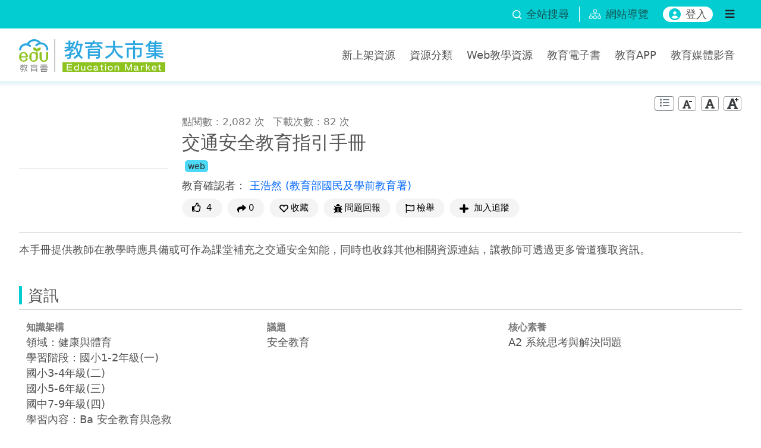

--- FILE ---
content_type: text/html;charset=UTF-8
request_url: https://market.cloud.edu.tw/resources/web/1807509
body_size: 9828
content:











































<!DOCTYPE html>
<html lang="zh-Hant-TW">
<head>
    <meta charset="utf-8">
    <meta http-equiv="X-UA-Compatible" content="IE=edge">
    <meta name="viewport" content="width=device-width, initial-scale=1">
    <meta property="og:type" content="website"/>
    <meta property="og:url" content="https://market.cloud.edu.tw/resources/web/1807509"/>
    <meta property="og:image" content="https://market.cloud.edu.tw/image/1807509"/>
    <meta property="og:image" content="https://market.cloud.edu.tw/images/view_logo.png"/>
    <meta property="og:site_name" content="教育大市集"/>
    <meta property="og:title" content="交通安全教育指引手冊">
    <meta property="og:description" content="本手冊提供教師在教學時應具備或可作為課堂補充之交通安全知能，同時也收錄其他相關資源連結，讓教師可透過更多管道獲取資訊。">
    <link rel="shortcut icon" type="image/x-icon" href="/images/favicon.ico">
    <title>交通安全教育指引手冊</title>
    <link rel="preload" as="image" fetchpriority="high" href="/image/1807509">
<meta charset="utf-8">
<meta http-equiv="X-UA-Compatible" content="IE=edge">
<meta name="viewport" content="width=device-width, initial-scale=1, user-scalable=no, shrink-to-fit=no">
<link rel="shortcut icon" href="/assets/images/favicon.ico" type="image/x-icon" />
<link rel="stylesheet" href="/assets/bootstrap/bootstrap.min.css">
<link rel="stylesheet" href="/assets/css/jquery-ui.min-autoComplete.css">
<link rel="stylesheet" href="/assets/css/main.css">
<link rel='stylesheet' href="/assets/css/fontawesome-5.15.1-all.min.css">
<link rel='stylesheet' href="/assets/css/accessibility.css">
<link rel="stylesheet" href="/assets/owlcarousel/owl.carousel.min.css">
<link rel="stylesheet" href="/assets/owlcarousel/owl.theme.default.min.css">
<script src="/assets/js/jquery-3.7.1.min.js"></script>
<script src="/assets/js/jquery-ui.min-autoComplete.js"></script>
<script src="/assets/bootstrap/bootstrap.bundle.min.js"></script>
<script src="/assets/owlcarousel/owl.carousel.min.js" defer></script>
<script src="/assets/js/advanced_search.js"></script>
<script src="/assets/js/common.js"></script>

    <link rel="stylesheet" href="/assets/css/viewjs.css" defer>
    <link rel="stylesheet" href="/assets/css/viewer.min.css" defer>
    <link rel="stylesheet" href="/assets/css/csp/content.css" defer>
    <script src="/assets/js/form-validate-bs461.js" defer></script>
    <script src="/assets/js/stats.js" defer></script>
    <script src="/assets/js/viewer.min.js" defer></script>
    <script src="/assets/js/domainurl.js" defer></script>
    <script src="/assets/js/csp/share_community.js" defer></script>
    <script src="/assets/js/csp/content_web.js?t=20260123044312" defer></script>
    <script src="/assets/js/global.js" defer></script>
</head>
<body>



<header class="p-0">
    <a id="Accesskey_U" class="visually-hidden-focusable" accesskey="U" href="#Accesskey_U" title="上方功能區塊，此區塊列有本網站主要選單連結。" alt="教育大市集首頁">:::</a>
    <noscript>
        <div class="clearfix text-center not-supported-javascript">您的瀏覽器目前並不支援JavaScript功能，若網頁功能無法正常使用時，請開啟瀏覽器JavaScript狀態設定 </div>
    </noscript>

    <div class="sub-navbar d-flex justify-content-between align-items-center py-1">
        <div class="container-xxl d-flex justify-content-end align-items-center">
            <div class="pe-3">
                <button class="btn p-0 d-flex align-items-center text-decoration-none" data-bs-toggle="modal" data-bs-target="#searchModal">
                    <img src="/assets/images/search.svg" class="svg-icon-sm me-2" alt="全站搜尋" title="全站搜尋">
                    <span class="d-none d-md-block">全站搜尋</span>
                </button>
            </div>
            <div class="toast-container toast-center">
                <div id="searchToast" class="toast bg-primary" role="alert" aria-live="assertive" aria-atomic="true">
                    <div class="d-flex">
                        <div class="toast-body">請至少選取一項資源搜尋項目</div>
                        <button type="button" class="btn-close me-2 m-auto" data-bs-dismiss="toast" aria-label="Close"></button>
                    </div>
                </div>
            </div>
            <div class="sitemap px-3">
                <a class="d-flex align-items-center text-decoration-none" title="網站導覽" href="/about/sitemap.jsp">
                    <img src="/assets/images/sitemap.svg" class="svg-icon me-2" alt="">
                    <span class="d-none d-md-block">網站導覽</span>
                </a>
            </div>

            <button class="login-btn d-none d-md-flex mx-3" type="button" title="登入" id="login"><img src="/assets/images/user-icon.svg" class="svg-icon me-2" alt="">登入</button>

            <button class="btn menu-right-btn navbar-toggle d-none d-md-block" type="button" value="button" title="選單" data-bs-toggle="offcanvas" data-bs-target="#navbarNavAltMarkup" aria-controls="navbarNavAltMarkup">
                <i class="fas fa-bars"></i>
                <span class="d-none">選單</span>
            </button>
        </div>
    </div>
    <nav class="navbar py-3" aria-label="Main navigation">
        <div class="container-xxl justify-content-between">
            <h1 class="col navbar-logo m-0">
                <a href="/" title="教育大市集首頁">
                    <img class="img-fluid" src="/assets/images/logo.svg" alt="教育大市集Logo">
                </a>
            </h1>
            <button class="btn btn-market menu-right-btn d-block d-md-none navbar-toggle" type="button" value="button" title="選單" data-bs-toggle="offcanvas" data-bs-target="#navbarNavAltMarkup" aria-controls="navbarNavAltMarkup">
                <i class="fas fa-bars"></i>
                <span class="d-none">選單</span>
            </button>
            <ul class="outside-menu d-none d-lg-flex mx-lg-0 align-self-center">
                <li><a href="/list/latest100.jsp" title="新上架資源" >新上架資源</a></li>
                <li><a href="/search/kwmap108.jsp" title="教學資源分類" alt="教學資源分類" >資源分類</a></li>
                <li><a href="/web/" title="Web教學資源" alt="Web教學資源" >Web教學資源</a></li>
                <li><a href="/ebook/" title="教育電子書" alt="教育電子書" >教育電子書</a></li>
                <li><a href="/app/index.jsp" title="教育APP" alt="教育APP" >教育APP</a></li>

                <li><a href="/video/" title="教育媒體影音" alt="教育媒體影音" >教育媒體影音</a></li>

            </ul>
        </div>
    </nav>
</header>

<div class="menu-right offcanvas offcanvas-end" tabindex="-1" id="navbarNavAltMarkup" aria-labelledby="navbarNavAltMarkupLabel">
    <div class="offcanvas-header">
        <button type="button" class="btn-close" data-bs-dismiss="offcanvas" aria-label="Close"></button>
    </div>
    <div class="offcanvas-body">

        <button class="login-btn" type="button" title="登入" id="login"><img src="/assets/images/user-icon.svg" class="svg-icon me-2" alt="">登入</button>

        <ul class="menu-inside mt-3">

            <li><a class="menu-item" href="/list/latest100.jsp" title="新上架資源" acc>新上架資源</a></li>
            
            
            <li><a class="menu-item" href="/exhibit/index.jsp" title="教學應用" acc>教學應用</a></li>
            <li><a class="menu-item" href="/list/theme.jsp" title="主題資源" acc>主題資源</a></li>
            <li>
              <a class="menu-item menu-item-collapse collapsed" data-bs-toggle="collapse" href="#collapseMenu4" role="button" aria-expanded="false" aria-controls="collapseMenu" title="展開或關閉資源服務下的功能" acc>資源服務</a>
                <ul class="collapse" id="collapseMenu4">
                    <li><a class="menu-item" href="/web/" title="Web教學資源" acc>Web教學資源</a></li>
                    <li><a class="menu-item" href="/ebook/" title="教育電子書" acc>教育電子書</a></li>
                    <li><a class="menu-item" href="/app/" title="教育APP" acc>教育APP</a></li>

                    <li><a class="menu-item" href="/video/" title="教育媒體影音" acc>教育媒體影音</a></li>

                    <li><a class="menu-item" href="/list/city.jsp" title="縣市資源" acc>縣市資源</a></li>
                    <li><a class="menu-item" href="/list/partner.jsp" title="加盟單位資源" acc>加盟單位資源</a></li>
                    <li><a class="menu-item" href="/web/info_program.jsp?pid=6&year=108" title="行動學習計畫" acc>行動學習計畫</a></li>
                    <li><a class="menu-item" href="http://163.28.11.108/teachcenter/" title="另開新視窗，教材資源中心" alt="另開新視窗，教材資源中心" target="_blank" acc>教材資源中心</a></li>
                </ul>
            </li>
            <li><a class="menu-item" href="/about/about.jsp" title="關於我們" acc>關於我們</a></li>

        </ul>
    </div>
</div>


<div class="modal fade" id="searchModal" tabindex="-1" aria-labelledby="searchModal" aria-modal="true" role="dialog">
    <div class="modal-dialog modal-dialog-centered">
        <div class="modal-content">
            <div class="modal-header pb-0 border-0">
                <div class="modal-title fs-5">資源搜尋</div>
                <button type="button" class="btn-close" data-bs-dismiss="modal" aria-label="Close"></button>
            </div>
            <hr class="mx-3 mt-2 mb-0">
            <div class="modal-body">
                <form action="/search/search.jsp" method="get" id="searchform">
                    <input type="hidden" name="start" id="start" value="0">
                    <input type="hidden" name="qtmp" id="qtmp">  
                    <input type="hidden" name="nas" id="nas">
                    <div class="search-input mb-3">
                        <img class="svg-icon-sm" src="/assets/images/search-black.svg" alt="">
                        <input name="q" type="text" placeholder="請輸入搜尋關鍵字" aria-label="搜尋關鍵字" size="50" value="">
                    </div>
                    <fieldset class="form-group row">
                        <div>
                            <legend class="form-label text-with-line line-after mt-3">資源分類</legend>
                            <div class="d-flex flex-wrap" role="group" aria-label="資源分類">
                            <div class="form-check col-4">
                                <input type="checkbox" class="form-check-input" id="resWeb" name="res_type" value="web"  aria-describedby="resWebDesc">
                                <label for="resWeb">Web教學資源</label>
                            </div>
                            <div class="form-check col-4">
                                <input type="checkbox" class="form-check-input" id="resEbook" name="res_type" value="ebook" >
                                <label for="resEbook">教育電子書</label>
                            </div>
                            <div class="form-check col-4">
                                <input type="checkbox" class="form-check-input" id="resApp" name="res_type" value="app" >
                                <label for="resApp">教育APP</label>
                            </div>
                            <div class="form-check col-4">
                                <input type="checkbox" class="form-check-input" id="resVideo" name="res_type" value="video" >
                                <label for="resVideo">教育媒體影音</label>
                            </div>
                            <div class="form-check col-4">
                                <input type="checkbox" class="form-check-input" id="A" name="resourcetype" value="A" >
                                <label for="A">教學設計</label>
                            </div>
                            <div class="form-check col-4">
                                <input type="checkbox" class="form-check-input" id="B" name="resourcetype" value="B" >
                                <label for="B">教學活動</label>
                            </div>
                            <div class="form-check col-4">
                                <input type="checkbox" class="form-check-input" id="C" name="resourcetype" value="C" >
                                <label for="C">教材</label>
                            </div>
                            <div class="form-check col-4">
                                <input type="checkbox" class="form-check-input" id="D" name="resourcetype" value="D" >
                                <label for="D">素材</label>
                            </div>
                            <div class="form-check col-4">
                                <input type="checkbox" class="form-check-input" id="E" name="resourcetype" value="E" >
                                <label for="E">學習單</label>
                            </div>
                        </div>
                    </fieldset>
                    <fieldset class="form-group row">
                        <div>
                            <div class="form-label text-with-line line-after mt-3">知識架構</div>
                            <div>
                                <fieldset class="form-group row">
                                    <legend class="sr-only">學制</legend>
                                    <div class="mb-2 select-group">
                                        <label for="lvs">學制</label>
                                        <select class="form-select" name="lvs" id="lvs" aria-label="請選擇學制">
                                            <option value="">請選擇學制</option>
                                            <option value="E" >國小</option>
                                            <option value="J" >國中</option>
                                            <option value="S" >一般高中</option>
                                            <option value="T" >技術高中</option>
                                        </select>
                                    </div>
                                </fieldset>
                                <fieldset class="form-group row d-none">
                                    <legend class="sr-only">科目類別</legend>
                                    <div class="mb-2 select-group">
                                        <label for="kmtype">科目類別</label>
                                        <select class="form-select" name="kmtype" id="kmtype" aria-label="請選擇科目類別">
                                            <option value="N" >一般科目</option>
                                            <option value="P" >專業科目</option>
                                        </select>
                                    </div>
                                </fieldset>
                                <fieldset class="form-group row ">
                                    <legend class="sr-only">學習階段</legend>
                                    <div class="mb-2 select-group">
                                        <label for="lv2">學習階段</label>
                                        <select class="form-select" name="lv2" id="lv2" value="" aria-label="請選擇學習階段">
                                            <option lvs="" value="">請選擇學習階段</option>
                                            <option class="d-none" lvs="E" lv2="一">國小1-2年級(一)</option>
                                            <option class="d-none" lvs="E" lv2="二">國小3-4年級(二)</option>
                                            <option class="d-none" lvs="E" lv2="三">國小5-6年級(三)</option>
                                            <option class="d-none" lvs="J" lv2="四">國中7-9年級(四)</option>
                                            <option class="d-none" lvs="S" lv2="五">高中10-12年級(五)</option>
                                        </select>
                                    </div>
                                </fieldset>
                                <fieldset class="form-group row d-none">
                                    <legend class="sr-only">學群</legend>
                                    <div class="mb-2 select-group">
                                        <label for="search_studygroup">學群</label>
                                        <select class="form-select" name="studygroup" id="search_studygroup" value="" aria-label="請選擇學群"></select>
                                    </div>
                                </fieldset>
                                <fieldset class="form-group row">
                                    <legend class="sr-only">領域</legend>
                                    <div class="mb-2 select-group">
                                        <label for="lv1">領域</label>
                                        <select class="form-select" name="lv1" id="lv1" value="" aria-label="請選擇領域">
                                            <option value="">請選擇領域</option>
                                        </select>
                                    </div>
                                </fieldset>
                                <fieldset class="form-group row">
                                    <legend class="sr-only">學習內容</legend>
                                    <div class="mb-2 select-group">
                                        <label for="lv3">學習內容</label>
                                        <select class="form-select" name="lv3" id="lv3" value="" aria-label="請選擇學習內容">
                                            <option value="">請選擇學習內容</option>
                                        </select>
                                    </div>
                                </fieldset>
                                <fieldset class="form-group row">
                                    <legend class="sr-only">學習表現</legend>
                                    <div class="mb-2 select-group">
                                        <label for="lv4">學習表現</label>
                                        <select class="form-select" name="lv4" id="lv4" value="" aria-label="請選擇學習表現">
                                            <option value="">請選擇學習表現</option>
                                        </select>
                                    </div>
                                </fieldset>
                            </div>
                        </div>
                    </fieldset>
                    <fieldset class="form-group row">
                        <legend class="sr-only">議題</legend>
                        <div>
                            <div class="form-label text-with-line line-after mt-3">議題</div>
                            <div>
                                <label for="tp" class="sr-only">議題</label>
                                <select class="form-select" id="tp" name="tp" value="" aria-label="請選擇議題">
                                    <option value="">請選擇議題</option>
                                </select>
                            </div>
                        </div>
                    </fieldset>
                    <fieldset class="form-group row">
                        <legend class="sr-only">核心素養</legend>
                        <div>
                            <div class="form-label text-with-line line-after mt-3">核心素養</div>
                            <div class="">
                                <label for="cl" class="sr-only">核心素養</label>
                                <select class="form-select" id="cl" name="cl" value="" aria-label="請選擇核心素養">
                                    <option value="">請選擇核心素養</option>
                                </select>
                            </div>
                        </div>
                    </fieldset>
                </form>
            </div>
            <div class="modal-footer">
                <button id="advSearchBtn" type="button" class="btn btn-market">搜尋</button>
            </div>
        </div>
    </div>
</div>


    <input type="hidden" id="ServiceURL" value="https://market.cloud.edu.tw">
    <input type="hidden" id="resources_id" value="1807509">
    <input type="hidden" id="title_input" value="交通安全教育指引手冊">
    <input type="hidden" id="harmfulMsg" value="感謝您的參與，我們已收到您的檢舉訊息！<br><br>我們已先將此筆資源下架，並立即啟動資源重新審查工作。您可於「會員中心─檢舉進度查詢」查看處理進度。">
    <input type="hidden" id="fileStr" value="<div><a href='#' class='link' tile='請先登入，登入後按下連結下載 交通安全教育指引手冊.pdf 教學資源檔案' type='F' filename='交通安全教育指引手冊.pdf' resources_id='339791' role='button'>交通安全教育指引手冊.pdf</a> (26.51MB)<button class='btn-preview' type='button' title='預覽交通安全教育指引手冊.pdf' path='/api/preview/339791/z4GLdLXCRj.pdf' filename='交通安全教育指引手冊.pdf' filetype='pdf'><i class='fas fa-search'></i><span class='sr-only'>預覽交通安全教育指引手冊.pdf</span></button></div><div><a href='#' class='link' tile='請先登入，登入後按下連結下載 (資源縮圖)交通安全教育引導手冊-小圖示.jpg 教學資源檔案' type='F' filename='(資源縮圖)交通安全教育引導手冊-小圖示.jpg' resources_id='339792' role='button'>(資源縮圖)交通安全教育引導手冊-小圖示.jpg</a> (94.09KB)<button class='btn-preview img-preview ms-2' type='button' title='預覽(資源縮圖)交通安全教育引導手冊-小圖示.jpg'><i class='fas fa-search'></i><span class='sr-only'>預覽(資源縮圖)交通安全教育引導手冊-小圖示.jpg</span></button><img src='/images/view-icon.png' url='/api/preview/339792/lkAJ4DQHQA/jpg' class='d-none' alt=''></div>">
    <input type="hidden" id="fileUStr" value="<div><a href='#' class='link' title='請先登入，登入後按下連結連至外部網站顯示網頁'>https://cirn.moe.edu.tw/WebFile/index.aspx?sid=25&mid=12708<i class='fas fa-link fa-xs ms-1 p-1 btn-market rounded-circle'></i></a></div>">
    <input type="hidden" id="ServerName" value="market.cloud.edu.tw">
    <input type="hidden" id="modifyRes" value="false">
    <input type="hidden" id="topicDefaultSelectStr" value='<div class="topic-block input-group mb-1"><select id="topic_" class="form-select"><option value="">請選擇</option><option value="1" >性別平等教育</option><option value="2" >人權教育</option><option value="3" >環境教育</option><option value="4" >海洋教育</option><option value="5" >科技教育</option><option value="6" >能源教育</option><option value="7" >家庭教育</option><option value="8" >原住民族教育</option><option value="9" >品德教育</option><option value="10" >生命教育</option><option value="11" >法治教育</option><option value="12" >資訊教育</option><option value="13" >安全教育</option><option value="14" >防災教育</option><option value="15" >生涯規劃教育</option><option value="16" >多元文化教育</option><option value="17" >閱讀素養教育</option><option value="18" >戶外教育</option><option value="19" >國際教育</option></select><a href="####" class="btn btn-outline-danger"><span aria-hidden="true"><i class="fa fa-times-circle"></i></span></a></div>'>
    <input type="hidden" id="coreliteracyDefaultSelectStr" value='<div class="coreliteracy-block input-group mb-1"><select id="coreliteracy_" class="form-select"><option value="">請選擇</option><option value="20" >A1 身心素質與自我精進</option><option value="21" >A2 系統思考與解決問題</option><option value="22" >A3 規劃執行與創新應變</option><option value="23" >B1 符號運用與溝通表達</option><option value="24" >B2 科技資訊與媒體素養</option><option value="25" >B3 藝術涵養與美感素養</option><option value="26" >C1 道德實踐與公民意識</option><option value="27" >C2 人際關係與團隊合作</option><option value="28" >C3 多元文化與國際理解</option></select><a href="####" class="btn btn-outline-danger"><span aria-hidden="true"><i class="fa fa-times-circle"></i></span></a></div>'>
    <a tabindex="1" href="#content-main" id="gotocenter" class="visually-hidden-focusable" title="跳到主要內容">跳到主要內容</a>
    <div class="page-title-line pt-4" id="content-main">
        <div class="container-xxl">
            <a class="visually-hidden-focusable" accesskey="C" href="#Accesskey_C" title="中央內容區塊，依內容需求分別以單欄式、雙欄式兩種版面呈現，為本頁主要內容區。">:::</a>
      
            <div class="text-end mb-1">

                <button id="editHistoryBtn" type="button" class="btn btn-sm btn-outline-secondary py-0" title="編輯歷程">
                    <i class="fas fa-list"></i>
                    <span class="d-none">編輯歷程</span>
                </button>
                <button id="lessFontBtn" type="button" title="字體縮小" class="btn btn-sm py-0 px-0 font-size-btn"><img src="/images/font_less.png" alt="字體縮小" loading="lazy"></button>
                <button id="normalFontBtn" type="button" title="字體適中" class="btn btn-sm py-0 px-0 font-size-btn"><img src="/images/font_normal.png" alt="字體適中" loading="lazy"></button>
                <button id="plusFontBtn" type="button" title="字體放大" class="btn btn-sm py-0 px-0 font-size-btn"><img src="/images/font_plus.png" alt="字體放大" loading="lazy"></button>
            </div>
            <div class="d-sm-flex" id="data_list">
                <div class="article-thumbnail d-flex align-items-center me-sm-4 mx-auto mb-3 mb-sm-0">
                    <div>

                        <img src="https://market.cloud.edu.tw/image/1807509" class="img-fluid thumbnail-img" title="交通安全教育指引手冊" alt="交通安全教育指引手冊" />

                    </div>
                </div>              
                <div class="d-flex flex-column flex-grow-1">
                    <div>
                        <small class="article-subinfo me-2">點閱數：2,082 次</small>
                        <small class="article-subinfo">下載次數：82 次</small>
                    </div>

                    <div class="title-header h3 mt-1">交通安全教育指引手冊</div>
                    <div class="d-flex justify-content-between align-items-center">
                        <div>
                            <a href="/web/" class="resource-type web label label-web" title="Web教學資源">web</a>
                        </div>
                    </div>

                    <div class="mt-2">
                        <label>教育確認者：</label>

                        <a href="/search/search.jsp?keywordArea=C&amp;q=王浩然" author="王浩然" resources_id="1807509">
                            王浩然
                        </a>
                    
                        <span>
                            <a href="/search/search.jsp?keywordArea=C&amp;q=教育部國民及學前教育署" org="教育部國民及學前教育署" resources_id="1807509">
                                (教育部國民及學前教育署)
                            </a>
                        </span>

                    </div>

                    <div class="mt-2 d-block text-center d-md-flex flex-wrap">
                        <input type="hidden" id="shareInfo" sub_url="resources/web/1807509" res_title="交通安全教育指引手冊">
                        <button type="button" act="edulike" class="btn btn-light rounded-pill btn-sm px-2 px-lg-3 mb-2 me-2" title="給個讚" alt="給個讚">
                            <i class="far fa-thumbs-up me-1"></i>
                            <span id="count_good">4</span>
                        </button>
                        <button type="button" class="btn btn-light rounded-pill btn-sm px-2 px-lg-3 mb-2 me-2" data-bs-toggle="popover" data-bs-html="true" data-bs-placement="bottom" data-bs-sanitize="false" data-bs-content="分享至：<a id='tofacebook' href='#' title='另開新視窗，分享到facebook' class='btn btn-sm btn-fb me-1' role='button'>    <i class='fab fa-facebook text-light' alt='另開新視窗，分享到facebook'></i></a><a id='totwitter' href='#' title='另開新視窗，分享到X (原twitter)' class='btn btn-sm btn-twitter me-1' role='button'>    <img src='/assets/images/icon-x.svg' class='text-light' alt='另開新視窗，分享到X (原twitter)'></i></a><a id='toplurk' href='#' title='另開新視窗，分享到Plurk' class='btn btn-sm btn-plurk me-1' role='button'>    <img src='/assets/images/icon-plurk.svg' class='text-light' alt='另開新視窗，分享到Plurk'></i></a><a id='share2mail' href='#' data-toggle='modal' title='email寄出分享' class='btn btn-sm btn-email me-1' role='button'>    <i class='fas fa-envelope text-light' alt='email寄出分享'></i></a><a id='toline' href='https://line.naver.jp/R/msg/text/?https://market.cloud.edu.tw/resources/web/1807509' class='btn btn-sm btn-line me-1 d-none' title='分享到line'>    <i class='fab fa-line fa-lg text-light' alt='分享到line'></i></a><a id='toqrcode' href='#' data-toggle='modal' title='QR-Code分享' class='btn btn-sm btn-qrcode me-1' role='button'>    <i class='fas fa-qrcode text-light' alt='QR-Code分享'></i></a>">
                            <img class="svg-icon-sm me-1" src="/assets/images/share-solid.svg" alt="分享" />0
                        </button>

                        <a href="#" class="btn btn-light rounded-pill btn-sm px-2 px-lg-3 mb-2 me-2" act="favorite" data-toggle="modal" title="收藏" role="button">
                            <img class="svg-icon-sm me-1" src="/assets/images/bookmark-regular.svg"  alt="" loading="lazy"/><span>收藏</span>
                        </a>

                        <br class="d-block d-sm-none">
                        <a href="#" class="btn btn-light rounded-pill btn-sm px-2 px-lg-3 mb-2 me-2" act="suggest" data-toggle="modal" title="問題回報" role="button">
                            <img class="svg-icon-sm me-1" src="/assets/images/bug-solid.svg" alt="" loading="lazy"/>問題回報
                        </a>
                        <a href="#" class="btn btn-light rounded-pill btn-sm px-2 px-lg-3 mb-2 me-2" act="harmful" data-toggle="modal" title="檢舉教學資源" role="button">
                            <img class="svg-icon-sm me-1" src="/assets/images/flag-regular.svg" alt="" loading="lazy"/>檢舉
                        </a>

                        <a href="#" class="btn btn-light rounded-pill btn-sm px-2 px-lg-3 mb-2 me-2" act="follow" act_status="" data-toggle="modal" title="加入追蹤" role="button">
                            <img class="svg-icon-sm me-1" src="/assets/images/follow.svg" alt="" loading="lazy"/>
                            <span actfw="addfollow">加入追蹤</span>
                        </a>

                    </div>
                </div>
            </div>
            <hr>
            <div class="description mt-2 res_desc">本手冊提供教師在教學時應具備或可作為課堂補充之交通安全知能，同時也收錄其他相關資源連結，讓教師可透過更多管道獲取資訊。</div>
            <div class="category-title h4 mt-5">資訊</div>
            <hr class="mt-1">
            <div class="row gx-0"> 

                <div class="col-12 col-sm-6 col-lg-4 info-detail">
                    <label>知識架構</label>
                    <div class="info-detail-value">

                        <div>領域：健康與體育</div>

                        <div>學習階段：國小1-2年級(一)<br>國小3-4年級(二)<br>國小5-6年級(三)<br>國中7-9年級(四)</div>

                        <div>學習內容：Ba 安全教育與急救</div>

                        <div>學習表現：2b 健康正向態度</div>

                    </div>
                </div>

                <div class="col-12 col-sm-6 col-lg-4 info-detail">
                    <label>議題</label>
                    <div class="info-detail-value">安全教育</div>
                </div>

                <div class="col-12 col-sm-6 col-lg-4 info-detail">
                    <label>核心素養</label>
                    <div class="info-detail-value">A2 系統思考與解決問題</div>
                </div>

                <div class="col-12 col-sm-6 col-lg-4 info-detail">
                    <label>資源類型</label>
                    <div class="info-detail-value">教學設計</div>
                </div>

                <div class="col-12 col-sm-6 col-lg-4 info-detail">
                    <label>授權資訊</label>
                    <div class="info-detail-value">創用CC 姓名標示-非商業性 3.0 台灣</div>

                <div class="info-name-value">引用請標示資料來源:交通部</div>

                </div>

                <div class="col-12 col-sm-6 col-lg-4 info-detail">
                    <label>上傳時間</label>
                    <div class="info-detail-value">2022-08-08</div>
                </div>
            </div>
            <div class="category-title h4 mt-3">教學資源檔案連結</div>
            <hr class="mt-1">

            <div id="url"><div><a href='#' class='link' title='請先登入，登入後按下連結連至外部網站顯示網頁'>https://cirn.moe.edu.tw/WebFile/index.aspx?sid=25&mid=12708<i class='fas fa-link fa-xs ms-1 p-1 btn-market rounded-circle'></i></a></div></div>

            <div id="files"><div><a href='#' class='link' tile='請先登入，登入後按下連結下載 交通安全教育指引手冊.pdf 教學資源檔案' type='F' filename='交通安全教育指引手冊.pdf' resources_id='339791' role='button'>交通安全教育指引手冊.pdf</a> (26.51MB)<button class='btn-preview' type='button' title='預覽交通安全教育指引手冊.pdf' path='/api/preview/339791/z4GLdLXCRj.pdf' filename='交通安全教育指引手冊.pdf' filetype='pdf'><i class='fas fa-search'></i><span class='sr-only'>預覽交通安全教育指引手冊.pdf</span></button></div><div><a href='#' class='link' tile='請先登入，登入後按下連結下載 (資源縮圖)交通安全教育引導手冊-小圖示.jpg 教學資源檔案' type='F' filename='(資源縮圖)交通安全教育引導手冊-小圖示.jpg' resources_id='339792' role='button'>(資源縮圖)交通安全教育引導手冊-小圖示.jpg</a> (94.09KB)<button class='btn-preview img-preview ms-2' type='button' title='預覽(資源縮圖)交通安全教育引導手冊-小圖示.jpg'><i class='fas fa-search'></i><span class='sr-only'>預覽(資源縮圖)交通安全教育引導手冊-小圖示.jpg</span></button><img src='/images/view-icon.png' url='/api/preview/339792/lkAJ4DQHQA/jpg' class='d-none' alt=''></div></div>

            








<script src="/assets/js/csp/module_comment.js" defer></script>
<input type="hidden" id="isLogin" value="false">
<div class="category-title h4 mt-5">資源評論或心得分享</div>
<hr class="mt-1">
<div id="commentlist"></div>


        <button type="button" class="btn col-12 mb-2 p-0 text-market" id="commentmore"> 載入更多<span class="sr-only">資源評論或心得分享</span>內容...  </button>


<form method="post" name="commentform" id="commentform">
    <input type="hidden" name="rid" id="rid" value="1807509"/>
    <input type="hidden" name="title" id="title" value="交通安全教育指引手冊"/>
    <label class="d-none" for="commentext">分享您的想法</label>
    <textarea type="text" rows="6" class="form-control form-control-sm" name="commentext" id="commentext" validat-type="commentext" placeholder="分享您的想法"></textarea>
    <button type="button" id="sendcomment" class="btn btn-market mt-2">發表</button>
</form>







<link rel="stylesheet" href="/assets/owlcarousel/owl.carousel.min.css">
<link rel="stylesheet" href="/assets/owlcarousel/owl.theme.default.min.css">
<script src="/assets/owlcarousel/owl.carousel.min.js" defer></script>
<script src="/assets/js/csp/recommend.js" defer></script>
<div class="category-title h4 mt-5">相關資源</div>
<hr class="mt-1">
<div id="recommandResource" class="owl-carousel owl-theme">                 

    <div class="category-item card recommendfollow" data-title="交通安全教育指引手冊">
        <div class="category-img">

            <div>
                <img src="https://market.cloud.edu.tw/image/1807510" class="img-fluid" alt="交通安全教育指引手冊">
            </div>

        </div>
        <div class="category-item-content">
            <div class="category-item-title">
                <a href="/resources/web/1807510" class="stretched-link" acc>交通安全教育指引手冊</a>
            </div>
        </div>
    </div> 

    <div class="category-item card recommendfollow" data-title="交通安全教案手冊-高中篇">
        <div class="category-img">

            <div>
                <img src="https://market.cloud.edu.tw/image/1806249" class="img-fluid" alt="交通安全教案手冊-高中篇">
            </div>

        </div>
        <div class="category-item-content">
            <div class="category-item-title">
                <a href="/resources/web/1806249" class="stretched-link" acc>交通安全教案手冊-高中篇</a>
            </div>
        </div>
    </div> 

    <div class="category-item card recommendfollow" data-title="交通安全教案手冊-國中篇">
        <div class="category-img">

            <div>
                <img src="https://market.cloud.edu.tw/image/1806241" class="img-fluid" alt="交通安全教案手冊-國中篇">
            </div>

        </div>
        <div class="category-item-content">
            <div class="category-item-title">
                <a href="/resources/web/1806241" class="stretched-link" acc>交通安全教案手冊-國中篇</a>
            </div>
        </div>
    </div> 

    <div class="category-item card recommendfollow" data-title="交通安全教案手冊(國小篇)">
        <div class="category-img">

            <div>
                <img src="https://market.cloud.edu.tw/image/1807511" class="img-fluid" alt="交通安全教案手冊(國小篇)">
            </div>

        </div>
        <div class="category-item-content">
            <div class="category-item-title">
                <a href="/resources/web/1807511" class="stretched-link" acc>交通安全教案手冊(國小篇)</a>
            </div>
        </div>
    </div> 

    <div class="category-item card recommendfollow" data-title="交通安全教材手冊-國小篇">
        <div class="category-img">

            <div>
                <img src="https://market.cloud.edu.tw/image/1807375" class="img-fluid" alt="交通安全教材手冊-國小篇">
            </div>

        </div>
        <div class="category-item-content">
            <div class="category-item-title">
                <a href="/resources/web/1807375" class="stretched-link" acc>交通安全教材手冊-國小篇</a>
            </div>
        </div>
    </div> 

    <div class="category-item card recommendfollow" data-title="交通安全教案手冊(高中篇)">
        <div class="category-img">

            <div>
                <img src="https://market.cloud.edu.tw/image/1807513" class="img-fluid" alt="交通安全教案手冊(高中篇)">
            </div>

        </div>
        <div class="category-item-content">
            <div class="category-item-title">
                <a href="/resources/web/1807513" class="stretched-link" acc>交通安全教案手冊(高中篇)</a>
            </div>
        </div>
    </div> 

</div>
  




<link rel="stylesheet" href="/assets/owlcarousel/owl.carousel.min.css">
<link rel="stylesheet" href="/assets/owlcarousel/owl.theme.default.min.css">
<script src="/assets/owlcarousel/owl.carousel.min.js" defer></script>
<script src="/assets/js/csp/recommend_followothers.js" defer></script>
<div class="category-title h4 mt-5">其他人也看了這些資源</div>
<hr class="mt-1">
<div id="followOthers" class="owl-carousel owl-theme">                 

    <div class="category-item card recommendfollow" data-title="交通安全教案手冊(國小篇)">
        <div class="category-img">

            <div>
                <img src="https://market.cloud.edu.tw/image/1807511" class="img-fluid" alt="交通安全教案手冊(國小篇)">
            </div>

        </div>
        <div class="category-item-content">
            <div class="category-item-title">
                <a href="/resources/web/1807511" class="stretched-link" acc>交通安全教案手冊(國小篇)</a>
            </div>
        </div>
    </div> 

    <div class="category-item card recommendfollow" data-title="交通安全教材手冊-國小篇">
        <div class="category-img">

            <div>
                <img src="https://market.cloud.edu.tw/image/1807375" class="img-fluid" alt="交通安全教材手冊-國小篇">
            </div>

        </div>
        <div class="category-item-content">
            <div class="category-item-title">
                <a href="/resources/web/1807375" class="stretched-link" acc>交通安全教材手冊-國小篇</a>
            </div>
        </div>
    </div> 

    <div class="category-item card recommendfollow" data-title="交通安全教案手冊(高中篇)">
        <div class="category-img">

            <div>
                <img src="https://market.cloud.edu.tw/image/1807513" class="img-fluid" alt="交通安全教案手冊(高中篇)">
            </div>

        </div>
        <div class="category-item-content">
            <div class="category-item-title">
                <a href="/resources/web/1807513" class="stretched-link" acc>交通安全教案手冊(高中篇)</a>
            </div>
        </div>
    </div> 

    <div class="category-item card recommendfollow" data-title="交通安全教案手冊(國中篇)">
        <div class="category-img">

            <div>
                <img src="https://market.cloud.edu.tw/image/1807512" class="img-fluid" alt="交通安全教案手冊(國中篇)">
            </div>

        </div>
        <div class="category-item-content">
            <div class="category-item-title">
                <a href="/resources/web/1807512" class="stretched-link" acc>交通安全教案手冊(國中篇)</a>
            </div>
        </div>
    </div> 

    <div class="category-item card recommendfollow" data-title="防墜安全教育教材知能手冊">
        <div class="category-img">

            <div>
                <img src="https://market.cloud.edu.tw/image/1807549" class="img-fluid" alt="防墜安全教育教材知能手冊">
            </div>

        </div>
        <div class="category-item-content">
            <div class="category-item-title">
                <a href="/resources/web/1807549" class="stretched-link" acc>防墜安全教育教材知能手冊</a>
            </div>
        </div>
    </div> 

    <div class="category-item card recommendfollow" data-title="交通安全教育指引手冊">
        <div class="category-img">

            <div>
                <img src="https://market.cloud.edu.tw/image/1807374" class="img-fluid" alt="交通安全教育指引手冊">
            </div>

        </div>
        <div class="category-item-content">
            <div class="category-item-title">
                <a href="/resources/ebook/1807374" class="stretched-link" acc>交通安全教育指引手冊</a>
            </div>
        </div>
    </div> 

</div>


    
        </div>
    </div>

    
    <div class="modal fade display-none" id="docModal"  data-bs-backdrop="static" data-keyboard="false" tabindex="-1" aria-labelledby="docModal" aria-hidden="true">
        <div class="modal-dialog modal-lg">
            <div class="modal-content">
                <div class="modal-header pb-0 border-0">
                    <div class="modal-title" id="modalTitle">test.pdf</div>
                    <button type="button" class="btn btn-sm btn-close" data-bs-dismiss="modal" aria-label="Close"></button>
                </div>
                <hr class="mx-3 mt-2 mb-0">
                <div id="docViewer" class="modal-body preview">
                    <div id="imgContent">
                        <img class="doc-viewer preview" src="" alt="預覽圖檔">
                    </div>
                    <div id="loadingMessage" class="spinner display-none">
                        <div class="rect1"></div>
                        <div class="rect2"></div>
                        <div class="rect3"></div>
                        <div class="rect4"></div>
                        <div class="rect5"></div>
                        <span>準備中</span>
                    </div>
                    <iframe class="doc-viewer" id="docview" title="預覽檔案內容" src="" width="100%" frameborder="0" sandbox="allow-scripts allow-same-origin"><span class="display-none">預覽檔案內容</span></iframe>
                </div>
            </div>
        </div>
    </div>

    
    <div class="modal fade" id="editRecordModal" data-keyboard="false" tabindex="-1" aria-labelledby="editHistoryBtn" aria-hidden="true">
        <div class="modal-dialog">
            <div class="modal-content">
                <div class="modal-header pb-0 border-0">
                    <button type="button" class="btn btn-sm btn-close" data-bs-dismiss="modal" aria-label="Close"></button>
                </div>
                <hr class="mx-3 mt-2 mb-0">
                <div class="modal-body" id="editRecordDiv"></div>
            </div>
        </div>
    </div>


    
    <div class="modal fade" id="msgModal"  data-bs-backdrop="static" data-keyboard="false" tabindex="-1" aria-label="msgModule" aria-hidden="true">
        <div class="modal-dialog">
            <div class="modal-content">
                <div class="modal-header pb-0 border-0">
                    <div class="modal-title" id="msgtitle">提醒您</div>
                    <button type="button" class="btn btn-sm btn-close" data-bs-dismiss="modal" aria-label="Close"></button>
                </div>
                <hr class="mx-3 mt-2 mb-0">
                <div class="modal-body" id="msgbody"></div>
                <div class="modal-footer">
                    <input type="hidden" name="checkmsg" id="checkmsg"/>      
                    <input type="hidden" name="actSuccess" id="actSuccess"/>  
                    <input type="hidden" name="redirecturl" id="redirecturl"/>
                    <button type="button" class="btn btn-outline-secondary" data-bs-dismiss="modal" aria-label="Close" id="msgcancel">取消</button>
                    <button type="button" class="btn btn-market" data-bs-dismiss="modal" aria-label="Close">確定</button>
                </div>          
            </div>
        </div>
    </div>

    
    <div class="modal fade" id="delModal"  data-bs-backdrop="static" data-keyboard="false" tabindex="-1" aria-label="delModule" aria-hidden="true">
        <div class="modal-dialog">
            <div class="modal-content">
                <div class="modal-header pb-0 border-0">
                    <div class="modal-title" id="msgtitle">提醒您</div>
                    <button type="button" class="btn btn-sm btn-close" data-bs-dismiss="modal" aria-label="Close"></button>
                </div>
                <hr class="mx-3 mt-2 mb-0">
                <div class="modal-body" id="msgbody">您確認要刪除此留言嗎</div>
                <div class="modal-footer">
                    <button type="button" class="btn btn-outline-secondary" data-bs-dismiss="modal" aria-label="Close" id="del_cancel">取消</button>
                    <button type="button" class="btn btn-market" data-bs-dismiss="modal" aria-label="Close" id="del_check">確定</button>
                </div>          
            </div>
        </div>
    </div>


    <div class="modal fade" id="qrcodeModal" data-bs-backdrop="static" data-keyboard="false"tabindex="-1" aria-label="embedModal" aria-hidden="true">
        <div class="modal-dialog">
            <div class="modal-content">
                <div class="modal-header pb-0 border-0">
                    <div class="modal-title">QR code</div>
                        <button type="button" class="btn btn-sm btn-close" data-bs-dismiss="modal" aria-label="Close"></button>
                    </div>
                    <hr class="mx-3 mt-2 mb-0">
                    <div class="modal-body text-center">
                        <img class="img-fluid" src="/rest/qrcode/resources?url=https://market.cloud.edu.tw/resources/web/1807509" alt="教學資源 QRCode 圖示" loading="lazy">    
                    </div>
                    <div class="modal-footer">
                        <button type="button" class="btn btn-outline-secondary" data-bs-dismiss="modal" aria-label="Close">關閉</button>
                    </div>
                </div>
            </div>
        </div>
    </div>



<footer>
    <a class="visually-hidden-focusable" accesskey="Z" href="#Accesskey_Z" title="下方網站資訊及版權區塊。">:::</a>

    <div class="container-xxl d-flex py-2 d-none d-lg-flex align-items-center">
        <div class="flex-grow-1 d-none d-lg-flex justify-content-center">
            <a href="/about/contact.jsp" class="btn btn-warning rounded-pill" title="問題回報">
                <img src="/assets/images/icon-mail-warning.svg" class="svg-icon-lg me-2" alt="">問題回報
            </a>
        </div>
        <ul class="footer-menu">
            <li>
                <a href="/about/about.jsp" title="關於我們" >關於我們</a>
            </li>
            <li>
                <a href="/about/sitemap.jsp" title="網站導覽" >網站導覽</a>
            </li>
            <li>
                <a href="/about/faq.jsp" title="常見問題" >常見問題</a>
            </li>
            <li>
                <a href="/about/manuals/" title="使用手冊" >使用手冊</a>
            </li>
            <li>
                <a href="/about/privacy.jsp" title="隱私權政策" >隱私權政策</a>
            </li>
            <li>
                <a href="https://www.facebook.com/marketcloudedu" title="另開新視窗，FB粉絲專頁" ><i class="fab fa-facebook me-1"></i>粉絲專頁</a>
            </li>
        </ul>
    </div>
    <hr class="my-0 mx-2 border-white">
    <div class="container-xxl d-flex flex-column flex-md-row py-2">
        <div class="px-2">
            <p class="mb-1  d-none d-lg-flex">建議最佳瀏覽螢幕解析度 1920 x 1280，建議使用 Chrome、Edge、Firefox 最新版本</p>
            <p class="mb-1 ">
                <span class="me-3">Copyright © 2024 教育部 版權所有</span>
                <span class="host">Market2AP1</span>
                <br class="d-block d-lg-none">
                <span class="d-none d-lg-flex">系統維運廠商：以誠研發有限公司</span>
            </p>
        </div>
        <div class="handicap-mark-img flex-grow-1 d-flex align-items-center justify-content-center text-center my-3 my-lg-0 d-none d-lg-flex">
            <a href="https://accessibility.moda.gov.tw/Applications/Detail?category=20251029163932" title="無障礙網站">
                <img src="/assets/images/handicap-free2AA.png" border="0" width="88" height="31" alt="通過AA無障礙網頁檢測" />
            </a>
        </div>
    </div>
</footer>

<div class="modal fade" id="alertModal" tabindex="-1" role="dialog" aria-labelledby="alertModal" aria-hidden="true">
    <div class="modal-dialog modal-sm modal-dialog-centered" role="document">
        <div class="modal-content">
            <div class="modal-body">
                <p act="notifyMsg" class="py-3"></p>
                <div class="mt-2 text-right">
                    <button type="button" class="btn btn-market w-100" data-bs-dismiss="modal">確定</button>
                </div>
            </div>
        </div>
    </div>
</div>
  
<script async src="https://www.googletagmanager.com/gtag/js?id=G-DQD73JVCVX"></script>
<script src="/assets/js/global.js"></script>

</body>
</html>



--- FILE ---
content_type: text/html;charset=UTF-8
request_url: https://market.cloud.edu.tw/search/kmLevel.jsp
body_size: 279
content:















[{"name":"性別平等教育","id":"1"},{"name":"人權教育","id":"2"},{"name":"環境教育","id":"3"},{"name":"海洋教育","id":"4"},{"name":"科技教育","id":"5"},{"name":"能源教育","id":"6"},{"name":"家庭教育","id":"7"},{"name":"原住民族教育","id":"8"},{"name":"品德教育","id":"9"},{"name":"生命教育","id":"10"},{"name":"法治教育","id":"11"},{"name":"資訊教育","id":"12"},{"name":"安全教育","id":"13"},{"name":"防災教育","id":"14"},{"name":"生涯規劃教育","id":"15"},{"name":"多元文化教育","id":"16"},{"name":"閱讀素養教育","id":"17"},{"name":"戶外教育","id":"18"},{"name":"國際教育","id":"19"}]


--- FILE ---
content_type: text/css
request_url: https://market.cloud.edu.tw/assets/css/main.css
body_size: 6218
content:
:root {
    --main-bg-color: #04cdd2;
    --main-bg-light-color: #dbeff4;
    --main-bg-dark-color: #02aebe;
    --main-bg-text-color: #134F4E;
    --main-title-color: #0280a3;
    --text-color: #555555;
    --market-blue: #1F78D1;
    --market-dark-blue: #1f64d1;
    1F64D1
    --market-green: #8BC34A;
    --font-size-enlarge: 1.1;
}

.cursor-pointer {
    cursor: pointer !important;
}

.white-space-normal {
    white-space: normal !important;
}

.placeholder-wave {
    width: 100%;
    background-color: #fff;
    aspect-ratio: 4 / 3;
}

.placeholder {
    height: 100%;
    width: 100%;
}

.text-main {
    color: #0280A3 !important;
}

.text-color {
    color: var(--text-color);
}

.text-market {
    color: var(--main-bg-color);
}

.mw-800 {
    max-width: 800px;
}

body {
    color: #555555;
    display: flex;
    flex-direction: column;
    min-height: 100vh;
}

/* 分頁 */

.page-item.disabled .svg-icon {
    filter: invert(0.8);
}

.page-item.disabled .svg-icon {
    filter: invert(0.8);
}

.pages-navgation ul {
    padding: 0 4px;
    display: -webkit-box;
    display: -ms-flexbox;
    display: flex;
    -webkit-box-pack: center;
    -ms-flex-pack: center;
    justify-content: center;
    -webkit-box-align: center;
    -ms-flex-align: center;
    align-items: center;
    -ms-flex-wrap: nowrap;
    flex-wrap: nowrap;
    list-style: none;
}

.pages-navgation ul li {
    position: relative;
    margin: 0 3px;
}

/*   
  .pages-navgation ul li.active a {
    color: #000;
  }
   */
.pages-navgation ul li.active a::before {
    content: "";
}

.pages-navgation ul li a {
    width: 40px;
    text-align: center;
    padding: 15px 0;
    display: inline-block;
    text-decoration: none;
    color: var(--text-color)
}

.pages-navgation ul li a::before {
    content: none;
    position: absolute;
    top: 50%;
    left: 50%;
    -webkit-transform: translate(-50%, -50%);
    -ms-transform: translate(-50%, -50%);
    transform: translate(-50%, -50%);
    width: 40px;
    height: 40px;
    border-radius: 50%;
    background-color: #03CDD2;
    z-index: -1;
}

@media (min-width: 1200px) {
    .pages-navgation ul {
        padding: 0 40px;
    }

    .pages-navgation ul li {
        margin: 0 5px;
    }

    .pages-navgation ul li a {
        width: 50px;
        padding: 15px 0;
    }

    .pages-navgation ul li a::before {
        width: 40px;
        height: 40px;
    }

    .pages-navgation ul li:hover a::before {
        content: "";
    }
}

@media (max-width: 450px) {
    .pages-navgation ul li a {
        width: 25px;
        text-align: center;
        padding: 15px 0;
        display: inline-block;
    }

    .pages-navgation ul li a::before {
        width: 30px;
        height: 30px;
    }

}

.bg-market {
    background-color: var(--main-bg-color) !important;
    color: #134F4E !important;
}

.bg-market-light {
    background-color: var(--main-bg-light-color) !important;
}

.bg-market-dark {
    background-color: var(--main-bg-dark-color);
    color: #ffffff !important;
}

.bg-market-image-1 {
    background-image: url(../images/bg-index1.svg);
    background-size: cover;
    background-position: center;
}

.btn-market,
.btn-outline-market.active,
.btn-outline-market:hover {
    background-color: var(--main-bg-color);
    border-color: var(--main-bg-color);
    color: #ffffff;
}

.btn-market {
    color: #134F4E;
}

.btn-market:hover {
    background-color: var(--main-bg-dark-color);
    border-color: var(--main-bg-dark-color);
    color: #ffffff;
}

.btn-outline-market {
    background-color: #ffffff;
    border-color: var(--main-bg-color);
    color: var(--main-bg-color);
}

.btn-outline-market:not(.active)>img {
    filter: brightness(0.6);
}

.btn-light {
    background-color: #f4f4f4;
}

.btn-preview {
    height: 25px;
    width: 25px;
    padding: 0;
    background-color: #2196F3;
    border-radius: 25px;
    color: #ffff;
    border: none;
    font-size: .8rem;
}

.btn-fb {
    background-color: #465892;
}

.btn-fb:hover {
    background-color: #16275f;
}

.btn-twitter {
    /*background-color: #01aced;*/
    background-color: #000000;
}

.btn-twitter:hover {
    /*background-color: #016e99;*/
    background-color: #000000;
}

.btn-twitter img:hover {
    filter: brightness(0.8);
}

.btn-email {
    background-color: #e30f0e;
}

.btn-email:hover {
    background-color: #9f0e0e;
}

.btn-line {
    background-color: #00c300;
}

.btn-line:hover {
    background-color: #008f00;
}

.btn-plurk {
    background-color: #fa5f50;
}

.btn-plurk:hover {
    background-color: #a21306;
}

.btn-plurk img:hover {
    filter: brightness(0.8);
}

.btn-embed {
    background-color: #f6991d;
}

.btn-embed:hover {
    background-color: #cb790a;
}

.btn-qrcode {
    background-color: #c487f3;
}

.btn-qrcode:hover {
    background-color: #7a06d3;
}

.popover {
    max-width: none;
    /* 移除 Bootstrap 預設限制 */
}

.popover-body #totwitter,
.popover-body #toplurk {
    width: 33px;
    height: 33px;
    display: inline-block;
    padding: 0;
}

.popover-body #toembed {
    width: 33px;
    height: 33px;
    padding-left: 6px;
}

.popover-body a img {
    height: 100%;
    width: 100%;
    display: block;
    object-fit: contain;
}

.container-xxl {
    padding-left: 1.75rem;
    padding-right: 1.75rem;
}

.container-xxl a {
    text-decoration: none;
}

.container-xxl a:hover:not(.resource-type) {
    text-decoration: underline;
}

.container-xxl a.resource-type:hover {
    text-decoration: none;
}

.mx--3 {
    margin-left: -0.7rem;
    margin-right: -0.7rem;
}

.border-market {
    border: 1px solid var(--main-bg-color);
}

.accessibilitylink:not(:focus) {
    clip: rect(1px, 1px, 1px, 1px);
    overflow: hidden;
    position: absolute;
    padding: 0;
}

.svg-icon {
    width: 20px;
    height: 20px;
}

.svg-icon-sm {
    width: 15px;
    height: 15px;
}

.svg-icon-lg {
    width: 30px;
    height: 30px;
}

.modal-content {
    border-top: 10px solid var(--main-bg-color);
}

.text-with-line {
    display: flex;
    align-items: center;
}

.text-with-line.line-before::before {
    margin-right: .5rem;
}

.text-with-line.line-after::after {
    margin-left: .5rem;
}

.text-with-line.line-before::before,
.text-with-line.line-after::after {
    content: '';
    flex-grow: 1 !important;
    position: relative;
    border: 0;
    border-top: 1px solid rgba(0, 0, 0, .1);
}

.input-group-pill {
    border-radius: 25px;
}

.input-group-pill>input {
    border-radius: 25px 0 0 25px;
    border: none;
}

.input-group-pill>input {
    border-radius: 25px 0 0 25px;
    border: none;
}

.input-group-pill>button {
    border-radius: 0 25px 25px 0;
    border: none;
}

.go-icon {
    text-decoration: none;
    color: var(--text-color);
}

.go-icon::after {
    content: "";
    display: inline-block;
    width: .9rem;
    height: .9rem;
    vertical-align: baseline;
    background-image: url('data:image/svg+xml,<svg xmlns="http://www.w3.org/2000/svg" viewBox="0 0 448 512"><path fill="%23555555" d="M313.9 216H12c-6.6 0-12 5.4-12 12v56c0 6.6 5.4 12 12 12h301.9v46.1c0 21.4 25.9 32.1 41 17l86.1-86.1c9.4-9.4 9.4-24.6 0-33.9l-86.1-86.1c-15.1-15.1-41-4.4-41 17V216z"/></svg>');
    transform: rotate(-45deg);
    background-size: 100%;
    background-repeat: no-repeat;
    margin-left: 0.25rem;
}


.sub-navbar {
    background-color: var(--main-bg-color);
    width: 100%;
}

.sitemap {
    border-left: 1px solid #ffffff;
}

.login-btn {
    border-radius: 25px;
    border: none;
    background-color: #fff;
    padding: 0 10px;
    color: #555;
    display: flex;
    text-align: center;
    text-decoration: none;
    align-items: center;
}

.navbar-logo img {
    height: 55px;
}

.navbar {
    padding-right: calc(var(--bs-gutter-x)* .5) !important;
    padding-left: calc(var(--bs-gutter-x)* .5) !important;
}

.navbar ul {
    font-size: calc(1.025rem * var(--font-size-enlarge));
    color: #555;
    list-style: none;
    padding: 0;
    margin: 0;
}

.navbar ul>li {
    padding: 0 .4rem;
}

.menu-right {
    background-color: var(--main-bg-color);
}

.outside-menu a {
    color: #555555;
    text-decoration: none;
}

.menu-inside,
.menu-inside ul {
    padding: 0;
    margin: 0;
}

.menu-inside li {
    margin: 0;
    list-style: none;
}

.menu-inside li:not(:last-child) {
    border-bottom: 1px solid var(--main-bg-text-color);
}

.menu-inside li ul li:first-child {
    border-top: 1px solid var(--main-bg-text-color);
}

.menu-inside li ul li {
    margin-left: 0.5rem;
    box-shadow: -0.5rem 0 0 var(--main-bg-dark-color);
}

.menu-inside .menu-item {
    display: block;
    background-color: transparent;
    border: 0;
    text-decoration: none;
    color: var(--main-bg-text-color);
    padding: 0.5rem;
    margin: 0;
    width: 100%;
    text-align: left;
}

.menu-inside .menu-item-collapse {
    width: 100%;
    text-align: left;
    display: flex;
    justify-content: space-between;
    align-items: center;
}

.menu-inside .menu-item-collapse.collapsed::after {
    transform: rotate(0deg);
    margin-top: 0.2rem;
    transition: all 0s ease-in-out;
}

.menu-inside .menu-item-collapse::after {
    content: "";
    display: inline-block;
    width: 1.1rem;
    height: 1.1rem;
    margin-top: -0.5rem;
    vertical-align: baseline;
    background-image: url("data:image/svg+xml,%3Csvg xmlns='http://www.w3.org/2000/svg' width='28' height='18.918' viewBox='0 0 28 18.918'%3E%3Cpath d='M14,10.344,5.97,1.167A3.377,3.377,0,0,0,3.407,0h0A3.4,3.4,0,0,0,.845,5.641L11.439,17.753a3.4,3.4,0,0,0,5.125,0L27.152,5.641A3.4,3.4,0,0,0,24.589,0h0a3.388,3.388,0,0,0-2.563,1.167Z' fill='%2300a8ac'/%3E%3C/svg%3E%0A");
    transform: rotate(180deg);
    background-size: 100%;
    background-repeat: no-repeat;
    transition: all 0.2s ease-in-out;
}

footer {
    border-top: .75rem solid var(--market-green);
    background-color: var(--main-bg-dark-color);
    margin-top: 2rem;
}

footer .host {
    color: var(--main-bg-dark-color);
}

footer .mascot {
    position: relative;
    background-color: var(--main-bg-light-color);
}

footer .mascot:after {
    content: '';
    position: absolute;
    bottom: 0;
    height: 15px;
    width: 100%;
    background-color: #97c756;
}

footer .mascot>div {
    position: relative;
    height: 170px;
}

footer .mascot .mascot-pic {
    position: absolute;
    bottom: 0;
    z-index: 1;
}

footer .mascot .mascot-pic.mascot-1 {
    left: 20px;
}

footer .mascot .mascot-pic.mascot-2 {
    left: 150px;
}

footer .mascot .mascot-pic.mascot-3 {
    right: 10px;
}

footer .footer-menu {
    display: flex;
    padding-left: 0;
    list-style: none;
    flex-wrap: wrap;
    margin: 0 auto;
}

footer .footer-menu>li {
    padding-left: .75rem;
    padding-right: .75rem;
    align-content: center;
    height: fit-content;
}

footer .footer-menu>li:not(:nth-child(1)) {
    border-left: 1px solid #ffffff;
}

footer .footer-menu>li>a {
    text-decoration: none;
    color: #0F3B3A;
    font-size: calc(1.025rem * var(--font-size-enlarge));
}

footer .handicap-mark-img>img {
    width: 150px;
}

.page-title-line {
    position: relative;
    padding: 3rem 0;
}

.page-title-header {
    position: relative;
    padding: 2rem 0;
    background-image: url(../images/bg-index2.svg);
    background-size: auto;
    min-height: 100px;
}

.page-title-header:before,
.page-title-line:before {
    content: '';
    position: absolute;
    top: 0px;
    height: 10px;
    width: 100%;
    background: linear-gradient(to bottom, #ddf3f6, #ffffff);
}

.page-title-header:after {
    content: '';
    position: absolute;
    top: 0px;
    height: 100%;
    width: 100%;
    background: linear-gradient(to bottom, transparent, #ffffff);
}

.page-title-header div {
    position: relative;
    z-index: 1;
}

.page-title-header .title-header {
    /*border-bottom: 2px solid var(--main-bg-color);*/
    /*color: var(--main-bg-dark-color);*/
    border-bottom: 2px solid var(--main-bg-dark-color);
    color: var(--main-title-color);
    text-shadow: 1px 1px 1px #ffffff;
    font-weight: 700;
    padding: 5px 20px;
    font-size: calc((1.2rem + .6vw) * var(--font-size-enlarge));
    width: fit-content;
    margin: 0 auto;
    text-shadow: 2px 2px 2px #ffffff;
}

.page-title-header .title-subheader {
    color: #fff;
    width: fit-content;
    margin: 0 auto;
    border-radius: 5px;
    padding: 5px 10px;
    margin-top: .75rem;
    text-shadow: 2px 2px 2px #ffffff;
}

.page-title-header .title-subheader.web {
    color: #fff;
    background-color: var(--market-green);
}

.custom-bg-title-header {
    background-position: center center;
}

.custom-bg-title-header::after {
    background: none !important;
}

.custom-bg-title-header .title-header {
    border-bottom: 2px solid #ffffff !important;
    color: #ffffff !important;
    text-shadow: 2px 2px 2px #000000 !important;
}

.custom-bg-title-header .title-subheader {
    color: #fff;
    text-shadow: 2px 2px 2px #000000;
    font-size: calc(1.2rem * var(--font-size-enlarge));
}

.custom-bg-title-header .logo {
    position: absolute;
    right: 2.5%;
    top: 50%;
    transform: translateY(-47%);
    height: 80%;
    filter: brightness(75%);
}

/*Small devices (landscape phones, 576px and up) */
@media (min-width: 768px) {
    .custom-bg-title-header .logo {
        filter: brightness(100%);
    }
}

.news {
    display: flex;
    padding-top: 10px;
    padding-bottom: 10px;
    align-items: center;
}

.news .news-icon {
    width: 30px;
    height: 30px;
    background-color: #8dc21e;
    padding: 4px;
    border-radius: 5px;
}

.news a {
    color: var(--text-color);
    text-decoration: none;
}

.category-title-area {
    width: 100%;
    display: flex;
    flex-direction: column;
}

.category-title {
    border-left: 5px solid var(--main-bg-color);
    padding-left: 10px;
    font-weight: 500;
}

.category-content {
    flex-grow: 1;
    overflow: hidden;
    overflow-y: scroll;
    scrollbar-width: none;
    -ms-overflow-style: none;
}

.category-content::-webkit-scrollbar {
    display: none;
}

.category-content .row {
    margin-left: -0.7rem;
    margin-right: -0.7rem;
}

.category-content.bg-market-image-1 .row>div {
    margin-top: 1rem !important;
    margin-bottom: 1rem !important;
}

.category-action {
    display: flex;
    justify-content: start;
    margin-top: .5rem;
}

.video_category_subtitle {
    justify-content: start !important; 
}

.category-action div {
    text-align: center;
}

.category-action small {
    color: var(--text-color);
}

.category-link {
    padding: 5px;
    border-radius: 15px;
    box-shadow: rgba(0, 0, 0, 0.1) 0px 3px 6px, rgba(0, 0, 0, 0.2) 0px 3px 6px;
}

.category-link>.card {
    width: 100%;
    aspect-ratio: 9 / 10;
    display: flex;
    justify-content: center;
    align-items: center;
    border: none;
    border-radius: 10px;
}

.category-link>.card.pink {
    background-color: #f7dfde;
}

.category-link>.card.yellow {
    background-color: #fde4bd;
}

.category-link>.card>img {
    width: 50%;
}

.category-link a {
    color: var(--text-color)
}

.category-item {
    border: none;
    padding-bottom: .5rem;
}

.category-item a {
    color: var(--market-blue);
    text-decoration: none !important;
}

.category-item>.category-img {
    width: 100%;
}

.category-item>.category-img div {
    display: flex;
    aspect-ratio: 16 / 10;
    overflow: hidden;
    border: 1px solid #eee;
    align-items: center;
    justify-content: center;
}

.app .category-item>.category-img div {
    aspect-ratio: 1/1 !important;
}

.category-item>.category-img div>img {
    max-height: 100% !important;
    transform: scale(1, 1);
    transition: all 0.15s ease-out;
}

.category-item:hover>.category-img div>img {
    transform: scale(1.1, 1.1);
}

.category-item>.category-img>.app-icon {
    position: absolute;
    width: 32px;
    height: 32px;
    z-index: 10;
}


.category-item .category-item-title {
    overflow: hidden;
    text-overflow: ellipsis;
    white-space: nowrap;
    padding-top: .5rem;
}

.category-item .category-item-title .favorite {
    z-index: 100;
}

.category-content.bg-market-image-1 .category-item .category-item-title {
    padding-right: 1rem !important;
    padding-left: 1rem !important;
    flex-grow: 1;
}

.category-item>.category-item-content .category-item-title .contributor {
    display: none;
}

.category-item>.category-item-content .category-list-content {
    display: none;
}

.category-item>.category-item-content .category-end {
    display: none;
}

.category-item .category-item-title a {
    color: var(--market-blue);
    text-decoration: none !important;
    font-weight: 500;
    font-size: calc(1.05rem * var(--font-size-enlarge));
    flex-grow: 1;
}

body.index .category-item .category-item-title a {
    color: var(--text-color);
}

.category-item .category-item-title>a {
    display: block !important;
    overflow: hidden;
    text-overflow: ellipsis;
    white-space: nowrap;
}

.category-item .category-item-title .category-item-subtitle {
    color: #777;
}

.item-list {
    width: 100% !important;
    border-bottom: 1px solid #eee;
    padding-right: 1rem !important;
    padding-left: 1rem !important;
    margin-top: 1rem !important;
    margin-bottom: 1rem !important;
}

.item-list>.category-item {
    display: flex;
    flex-direction: column;
}

.item-list>.category-item>.category-img {
    width: 90% !important;
    max-width: 300px;
    min-width: 100px !important;
    margin: 10px auto;
}

.item-list>.category-item>.category-item-content {
    display: flex;
    flex-direction: column;
    flex-grow: 1;
    padding-left: 1rem;
    overflow: hidden;
}

.item-list>.category-item>.category-item-content>.category-item-title {
    display: flex;
    flex-direction: column;
    padding-top: 0;
}

.item-list>.category-item>.category-item-content>.category-list-content {
    display: -webkit-box;
    -webkit-line-clamp: 3;
    line-clamp: 3;
    -webkit-box-orient: vertical;
    overflow: hidden;
    text-overflow: ellipsis;
    margin-top: .25rem;
}

.item-list>.category-item>.category-item-content>.category-list-content>.category-list-content-desc {
    display: -webkit-box;
    -webkit-line-clamp: 2;
    -webkit-box-orient: vertical;
    overflow: hidden;
}

.item-list>.category-item>.category-item-content>.category-item-title .contributor {
    display: block;
}

.item-list>.category-item>.category-item-content em {
    color: #F44336;
    font-style: normal;
}

.item-list>.category-item>.category-item-content>.category-action {
    flex-grow: 1;
    justify-content: end;
    display: flex;
    align-items: end;
}

.item-list>.category-item>.category-item-content>.category-end {
    flex-grow: 1;
    justify-content: end;
    display: flex;
    align-items: end;
}

.category-view-count {
    display: flex;
    align-items: center;
}

.category-view-count>div {
    background-color: #0c8dc9;
    width: 30px;
    height: 30px;
    text-align: center;
    line-height: 30px;
    border-radius: 50%;
    font-size: calc(.75rem * var(--font-size-enlarge));
    color: #ffffff;
}

.filter-func-bar {
    position: relative;
    z-index: 2;
}

.filter-offcanvas {
    width: 100vw;
}

.offcanvas {
    --bs-offcanvas-height: auto;
}

.offcanvas .btn-outline-secondary {
    margin-top: 20px;
}

.search-keyword>a {
    margin-right: 12px;
    text-decoration: none;
    color: #1C6CBB;
}

.form-label {
    font-size: calc(1rem * var(--font-size-enlarge));
    color: #999;
}

.search-input {
    box-shadow: inset 0 0 0 1px #dee2e6;
    display: flex;
    align-items: center;
    height: 40px;
    border-radius: 10px;
    padding: 0 10px;
}

.search-input>input {
    border: none;
    background: transparent;
    border: 0;
    flex: 1;
    height: 100%;
    outline: none;
    padding: 0 0 0 8px;
    width: 80%;
}

.select-group {
    display: flex;
    align-items: center;
}

.select-group>label {
    font-size: calc(.9rem * var(--font-size-enlarge));
    margin-bottom: 3px;
    width: 80px;
    height: calc(1rem * var(--font-size-enlarge));
    min-width: 80px;
    text-align: justify;
    padding-right: 10px;
}

.select-group>label:after {
    content: "";
    display: inline-block;
    width: 100%;
}

.select-group>select {
    flex-grow: 1;
}

/*Small devices (landscape phones, 576px and up) */
@media (min-width: 576px) {

    .container-xxl {
        padding-left: 2rem;
        padding-right: 2rem;
    }

    .category-title-area {
        width: 30%;
        justify-content: center;
        align-items: center;
    }

    .item-list {
        margin-top: .5rem !important;
        margin-bottom: .5rem !important;
    }
}

/* Medium devices (tablets, 768px and up) */
@media (min-width: 768px) {

    footer .mascot .mascot-pic.mascot-1 {
        left: 50px;
    }

    footer .mascot .mascot-pic.mascot-2 {
        left: 200px;
    }

    footer .mascot .mascot-pic.mascot-3 {
        right: 50px;
    }

    .item-list>.category-item {
        flex-direction: row;
    }

    .item-list>.category-item>.category-item-content>.category-item-title {
        flex-direction: row;
    }

    .item-list>.category-item>.category-img {
        width: 150px !important;
        min-width: 150px !important;
    }
}

/* Large devices (desktops, 992px and up) */
@media (min-width: 992px) {
    .navbar ul>li {
        padding: 0 .75rem;
    }

    .category-title-area {
        width: 100%;
        justify-content: start;
        align-items: start;
    }

    .category-link {
        padding: 10px;
    }

    .filter-offcanvas {
        width: 300px;
        min-height: auto;
    }

}

.article-thumbnail {
    width: 100%;
    min-width: 250px;
}

.article-thumbnail>div {
    aspect-ratio: 4/3;
    width: 100%;
    max-width: 100%;
    position: relative;
    overflow: hidden;
    border: 1px solid #eee;
}

.article-thumbnail.app>div {
    aspect-ratio: 1/1;
}

.article-thumbnail>div .thumbnail-img {
    position: absolute;
    top: 0;
    left: 50%;
    height: 100%;
    object-fit: contain;
    transform: translateX(-50%);
}

.article-thumbnail>div>.app-icon {
    position: absolute;
    top: 0;
    left: 0;
    width: 32px;
    height: 32px;
}

.article-subinfo {
    color: #777;
}

.info-detail {
    margin-bottom: 1.25rem;
    padding: 0 .75rem;
}

.info-detail>label {
    font-size: calc(.9rem * var(--font-size-enlarge));
    color: #777;
}

.info-detail>.info-detail-value {
    flex-grow: 1;
}

.number-info>small {
    color: #777;
}

.number-info>div {
    font-size: calc(1.55rem * var(--font-size-enlarge));
    color: #777;
}

.resource-type {
    padding: 3px 10px;
    color: #fff;
    border-radius: 5px;
    font-size: calc(.85rem * var(--font-size-enlarge));
    text-decoration: none;
}

.resource-type.web {
    background: #4dd8f6;
}

@media (min-width: 576px) {
    .article-thumbnail {
        width: 250px !important;
    }
}

/*資源列表頁start*/
.resource-list-page .nav-link {
    display: block;
    text-decoration: none;
    background: 0 0;
    border: 0;
    transition: color .15s ease-in-out, background-color .15s ease-in-out, border-color .15s ease-in-out;
    line-height: 10px;
}

.resource-list-page .nav-link:hover,
.nav-link:focus {
    color: #555;
}

.resource-list-page .second-tab {
    border-radius: 25px;
    border: 1px solid #ddd;
    background-color: #ffffff;
    padding: 3px 20px;
    margin-bottom: 3px;
    margin-top: 3px;
    color: #757575;
    text-decoration: none;
}

.resource-list-page .second-tab.active {
    background-color: #8dc21f;
    color: #454545;
}

.resource-list-page .nav-link {
    color: #555;
}

.resource-list-page .nav-link.active {
    /* border-bottom: 2px solid #fff !important; */
    padding-bottom: 15px !important;
    padding-top: 15px !important;
    border: 1px solid #ccc;
    font-weight: 500;
    border-radius: 5px 5px 0 0;
    position: relative;
    background-color: #f6f6f6;
}

.resource-list-page .nav-link.active::after {
    position: absolute;
    bottom: -2px;
    content: '';
    height: 2px;
    width: 100%;
    background-color: #f6f6f6;
    left: 0;
}

.resource-list-page .custom-tab-content {
    position: relative;
    padding: 20px 15px;
    background-color: #f6f6f6;
    border-radius: 0 0 5px 5px;
    border: 1px solid #ccc;
}

.tab-pane.no-tab {
    border-top: 1px solid #ccc;
    padding: 10px 15px;
}

/*分類標籤*/
/* .label{width:38px;height:20px;padding:0;line-height:20px;} */
.label {
    min-width: 38px;
    font-size: .9rem;
    padding: 2px 5px;
    /* color: #555; */
    color: #2b2b2b;
    border-radius: 5px;
    width: fit-content;
}

.label-web {
    font-weight: 400;
    background-color: #4dd8f6;
    margin-left: 5px;
    margin-right: 5px;
}

.label-ebook {
    font-weight: 400;
    background-color: #6def6d;
    margin-left: 5px;
    margin-right: 5px;
}

.label-app {
    font-weight: 400;
    background-color: #fb5a56;
    margin-left: 5px;
    margin-right: 5px;
}

.label-video {
    font-weight: 400;
    background-color: #f9ec31;
    margin-left: 5px;
    margin-right: 5px;
}

.label-page {
    font-weight: 400;
    background-color: #aa5547;
    margin-left: 5px;
    margin-right: 5px;
}

.label-program {
    font-weight: 400;
    background-color: #e99622;
    margin-left: 5px;
    margin-right: 5px;
}

.label-hischool {
    font-weight: 400;
    background-color: #0265c6;
    margin-left: 5px;
    margin-right: 5px;
}

.label-teachapp {
    font-weight: 400;
    color: #fff;
    background-color: #0A969E;
    margin-left: 5px;
    margin-right: 5px;
}

.label-default {
    background-color: #818a91;
    margin-left: 5px;
    margin-right: 5px;
}

/*資源列表頁end*/

.taglist a {
    text-decoration: none;
    margin-right: .25rem;
}

.taglist a.size1 {
    font-size: 0.8125rem;
    color: #0f892c;
}

/*綠*/
.taglist a.size1:hover,
a.size1:visited {
    color: #0f892c;
}

.taglist a.size2 {
    font-size: 1.125rem;
    color: #07a7ff;
}

/*藍*/
.taglist a.size2:hover,
a.size2:visited {
    color: #07a7ff;
}

.taglist a.size3 {
    font-size: 1.25rem;
    color: #ffac12;
}

/*紅->黃*/
.taglist a.size3:hover,
a.size3:visited {
    color: #ffac12;
}

.taglist a.size4 {
    font-size: 1.5rem;
    color: #9e4bff;
    margin-top: -8px;
}

/*紫*/
.taglist a.size4:hover,
a.size4:visited {
    color: #9e4bff;
}

.table th,
.table td {
    color: var(--text-color);
}

.table-market th {
    background-color: var(--main-bg-color);
    color: #ffffff;
}

.sub-title {
    /*color: var(--main-bg-dark-color);*/
    color: var(--main-title-color);
    font-weight: bold;
}

.member-table {
    min-width: 60rem;
}

.example-table {
    min-width: 50rem;
}

.link-pic {
    /*教學資源檔案連結icon*/
    margin-left: 5px;
}

#qrcodeModal .modal-dialog {
    width: 300px;
}

.category-item {
    margin-bottom: 1.3rem;
}

.toast-center {
    position: fixed;
    top: 50%;
    left: 50%;
    transform: translate(-50%, -50%);
    z-index: 1060;
}

.toast-body {
    color: #000;
}

.bg-primary {
    background-color: #e3e6e8 !important;
    padding-left: 7px;
    --bs-toast-border-color: #c4c8cc;
}

.news-icon {
    width: 25px;
    height: 25px;
}

.news-border {
    border-right: 1px solid #ffffff;
}

@media (max-width: 440px) {
    .container-xxl {
        padding-left: 0.8rem;
        padding-right: 0.8rem;
    }

    .item-list {
        padding-right: 0.75rem !important;
        padding-left: 0.75rem !important;
    }

    .item-list>.category-item>.category-item-content {
        padding-left: 0.5rem !important;
        padding-right: 0.5rem !important;
    }

    .item-list>.category-item>.category-item-content>.category-end {
        flex-grow: 1;
        display: flex;
        align-items: end;
        justify-content: center;
        padding-left: 160px;
    }

    .category-item>.category-img div {
        align-items: normal;
    }

    .purpose-radio.me-3 {
        margin-right: 0 !important;
    }

    /* 批次上傳的icon大小 */
    .purpose-radio-label .label-icon .fa-file-alt.fs-1 {
        font-size: 2.5rem !important;
    }

    .purpose-radio .label-icon .fa-book.fs-1 {
        font-size: 2.5rem !important;
    }

    .purpose-radio-label .label-icon .fa-mobile-alt.fs-1 {
        font-size: 2.5rem !important;
    }

    .purpose-radio-label .label-icon .fa-film.fs-1 {
        font-size: 2.5rem !important;
    }
}

@media (max-width: 576px) {
    .category-action {
        margin-top: .1rem;
    }

    .category-item .category-item-title {
        padding-top: .1rem;
    }
}

@media (max-width: 768px) {
    .item-list>.category-item>.category-img {
        max-width: 900px;
    }
}

@media (width: 1024px) {
    .outside-menu li {
        margin: 0 -8px;
    }
}

/*web、電子書、媒體影音顯示姓名標示*/
.info-name-value {
    font-size: 1rem;
    color: #969595;
}

/* 選單底線顏色修改 */
.offcanvas-body .menu-inside li:not(:last-child) {
    border-bottom: 1px solid #ffffff !important;
}

/* 底部文字顏色修改 */
footer .container-xxl p {
    color: #0F3B3A;
}

header .sitemap span,
header .pe-3 span,
header .border-start span {
    color: #134F4E;
}

header .border-start i {
    color: #ffff;
}

button[name="item_query"].btn-market {
    color: #ffffff;
}

button[name="item_query"].btn-market:focus-visible,
button[name="item_query"].btn-market:focus,
button[name="item_query"].btn-market:hover {
    background-color: var(--main-bg-color);
    border-color: var(--main-bg-color);
}

#url .link i.btn-market {
    color: #ffffff;
}

--- FILE ---
content_type: application/javascript
request_url: https://market.cloud.edu.tw/assets/js/csp/content_web.js?t=20260123044312
body_size: 11118
content:
$(document).ready(function () {
    let startTime = Date.now();
    let endTime = 0;
    let stayDuration = 0;
    window.onbeforeunload = () => {
        //頁面卸載或跳轉時記錄結束時間
        var params = new URLSearchParams();

        endTime = Date.now();
        stayDuration += endTime - startTime; // 計算停留時間（毫秒）

        params.append('id', $('#resources_id').val());
        params.append('bmtype', 'web');
        params.append('stay_time', Math.round(stayDuration / 1000));

        //發送停留時間到後端
        navigator.sendBeacon('/common/learn_stat_event.jsp', params);
    };

    document.addEventListener('visibilitychange', () => {
        if (document.hidden) {  //頁面暫時失焦，暫停計時
            endTime = Date.now();
            stayDuration += endTime - startTime;
        } else {    //focus到這個頁面，繼續計時
            startTime = Date.now();
        }
    });

    document.addEventListener("click", function (event) {
        var popoverTrigger = document.querySelector('[data-bs-toggle="popover"]');
        var popoverInstance = bootstrap.Popover.getInstance(popoverTrigger); // 獲取 Popover 實例
        // 確保 Popover 存在，且點擊不在 Popover 或觸發元素內
        if (popoverInstance && !popoverTrigger.contains(event.target) && !event.target.closest(".popover")) {
            popoverInstance.hide();
        }
    });

    /* ------------ Popover 顯示後：若是手機，把 #toline 顯示 ------------ */
    document.addEventListener('shown.bs.popover', function (e) {
        if (!isMobile()) return;                    // 不是手機就跳過

        const triggerEl = e.target;                 // 目前這顆觸發按鈕
        const popId = triggerEl.getAttribute('aria-describedby'); // 動態產生的 Popover 容器 ID
        if (!popId) return;

        const lineBtn = document.querySelector('#' + popId + ' #toline'); // Popover 裡的 #toline
        if (lineBtn) lineBtn.classList.remove('d-none');                 // 顯示 LINE 分享
    });

    $(document).on('click', '#tofacebook', function () {
        stats('sharef', $('#resources_id').val());
    });
    $(document).on('click', '#totwitter', function () {
        stats('sharet', $('#resources_id').val());
    });
    $(document).on('click', '#toplurk', function () {
        stats('sharep', $('#resources_id').val());
    });

    $('#cacelEditBtn').on('click', function () {
        mevent('CollaborativeEdit_Cancel', $('#title').val(), $('#resources_id').val());
        location.reload();
    });

    $(document).on('change', 'select[name*="level"]', function () {
        getLevel($(this));
    });

    //-----改寫的字體放大縮小程式------
    $('.font-size-btn').on('click', function () {
        if ($(this).attr('id') == 'lessFontBtn') {
            document.documentElement.style.setProperty('--font-size-enlarge', '.95');
        } else if ($(this).attr('id') == 'normalFontBtn') {
            document.documentElement.style.setProperty('--font-size-enlarge', '');
        } else if ($(this).attr('id') == 'plusFontBtn') {
            document.documentElement.style.setProperty('--font-size-enlarge', '1.3');
        }
    });
    //-----------

    $('#files a').mousedown(function () {
        var type = $(this).attr('type');
        var filename = $(this).attr('filename');
        var resources_id = $(this).attr('resources_id');
        mevent(type, filename, resources_id);
    });

    $('#files button').on('click', function () {
        var path = $(this).attr('path');
        var filename = $(this).attr('filename');
        var filetype = $(this).attr('filetype');
        if ($(this).hasClass('img-preview') == false) {
            filePreview(path, filename, filetype);
        }
    });

    $('#editHistoryBtn').click(function () { /* 按下共筆"編輯歷程"鈕 */
        $.ajax({
            type: 'GET',
            url: '/common/editRecord.jsp',
            data: {
                resource_id: $('#resources_id').val()
            },
            timeout: 10000,
            async: false,
            success: function (msg) {
                mevent('CollaborativeEdit_History', $('#title_input').val(), $('#resources_id').val());
                $('#editRecordDiv').html(msg);
                $('#editRecordModal').modal('show');
            },
            error: function (request) { }
        });
    });
    if ($('#modifyRes').val() == 'true') {
        $('#editBtn').click(function () { /* 按下共筆"編輯"鈕 */
            mevent('CollaborativeEdit', $('#title_input').val(), $('#resources_id').val());
            var knowledgeBLocks = $('.knowledge-block');

            for (var i = 0; i < knowledgeBLocks.length; i++) {
                queryLevelData($(knowledgeBLocks[i]), "", "", "", "", 1);
            }
            $('#editContentModal').modal('show');
        });
        $("#openKeywordInput").on("click keydown", function (e) {
            if (e.type == 'click' || (event.type == 'keydown' && e.which == 13)) {
                let html = '<div class="keyword-block input-group mb-1"><input type="text" class="form-control" name="keywordInput" placeholder="請輸入關鍵字"><button class="btn btn-outline-danger"><span aria-hidden="true"><i class="fa fa-times-circle"></i><span class="d-none">刪除</span></span></button></div>'
                $('#openKeywordInput').before(html);
            }
        });
        $("#keywordInputArea > input").keypress(function (event) {
            if (event.keyCode == 13) {
                $("#addKeywordBtn").click();
            }
        });
        $("#addKeywordBtn").click(function () {
            var input = $(this).siblings('input');
            var value = input.val();
            if (value == '') {
                return;
            }
            var html = '<div class="keyword-block" data-val="' + value + '">' + value + '<button type="button"><span aria-hidden="true"><i class="fa fa-times-circle"></i><span class="display-none">刪除</span></span></button></div>';
            $('#keywordInputArea').before(html);
            $('#keywordInputArea, .error-msg.keyword-msg').hide();
            $("#openKeywordInput").show();
            input.val('');
        });

        $("#newKnowledgeInput").on("click keydown", function (e) {
            if ($('.text-left > .knowledge-block').length < 5) {  //知識架構小於五筆
                if (e.type == 'click' || (e.type == 'keydown' && e.which == 13)) {
                    var _num = $('.knowledge-block > .select-group').length + 1;
                    var html = '<div class="knowledge-block pb-2 mb-2 border-bottom">' +
                        '<div class="mb-2 select-group"><label for="level1_' + _num + '">領域</label><select class="form-select" name="level1" id="level1_' + _num + '" data-id="level1_' + _num + '"><option value="">請選擇</option></select></div>' +
                        '<div class="mb-2 select-group"><label for="level2_' + _num + '" >學習階段</label><select class="form-select" name="level2" id="level2_' + _num + '" data-id="level2_' + _num + '"><option value="">請選擇</option></select></div>' +
                        '<div class="mb-2 select-group"><label for="level3_' + _num + '">學習內容</label><select class="form-select" name="level3" id="level3_' + _num + '" data-id="level3_' + _num + '"><option value="">請選擇</option></select></div>' +
                        '<div class="mb-2 select-group"><label for="level4_' + _num + '" >學習表現</label><select class="form-select" name="level4" id="level4_' + _num + '" data-id="level4_' + _num + '"><option value="">請選擇</option></select></div>' +
                        '<a href="####" class="btn btn-sm btn-outline-danger mt-1 mb-2"><span aria-hidden="true"><i class="fa fa-times-circle"></i><span class="display-none">刪除</span></span></a></div>';
                    $(this).before(html);
                    $(".knowledge-block > a").click(function () {
                        $(this).parent().remove();
                    });

                    queryLevelData($('.knowledge-block').last(), "", "", "", "", 1);
                    $('.knowledge-block').find('select[name="level1"]').last().focus();
                }
            } else {   //知識架構已經五篇時
                $('#newKnowledgeInput').next('.knowledge-msg').text('最多只允許輸入5筆知識架構資料');
            }
        });

        $("#newTopicInput").on("click keydown", function (e) {
            if (e.type == 'click' || (event.type == 'keydown' && e.which == 13)) {
                var _num = $('.topic-block').length + 1;
                var _topicDefaultSelectStr = $('#topicDefaultSelectStr').val();
                _topicDefaultSelectStr = _topicDefaultSelectStr.replace(/topic_/g, 'topic_' + _num); /* 因應無障礙判斷規則才加上的處理 */
                $(this).before(_topicDefaultSelectStr);
                disabledTopicOption($('.topic-block > select'));
                $('.topic-block').find('select').last().focus();
            }
        });

        $("#newCoreliteracyInput").on("click keydown", function (e) {
            if (e.type == 'click' || (event.type == 'keydown' && e.which == 13)) {
                var _num = $('.coreliteracy-block').length + 1;
                var _coreliteracyDefaultSelectStr = $('#coreliteracyDefaultSelectStr').val();
                _coreliteracyDefaultSelectStr = _coreliteracyDefaultSelectStr.replace(/coreliteracy_/g, 'coreliteracy_' + _num); /* 因應無障礙判斷規則才加上的處理 */
                $(this).before(_coreliteracyDefaultSelectStr);
                disabledTopicOption($('.coreliteracy-block > select'));
                $('.coreliteracy-block').find('select').last().focus();
            }
        });
        $(document).on('click', '.topic-block > a', function () {
            var parent = $(this).parent();
            parent.remove();
            disabledTopicOption($('.topic-block > select'));
        }).on('change', '.topic-block > select', function () {
            disabledTopicOption($('.topic-block > select'));
        }).on('click', '.coreliteracy-block > a', function () {
            var parent = $(this).parent();
            parent.remove();
            disabledTopicOption($('.coreliteracy-block > select'));
        }).on('change', '.coreliteracy-block > select', function () {
            disabledTopicOption($('.coreliteracy-block > select'));
        }).on('click', '.keyword-block > button', function () {
            var parent = $(this).parent();
            parent.remove();
        }).on('click', '.knowledge-block > a', function () {
            var parent = $(this).parent();
            parent.remove();
        });

        $('#saveEditBtn').click(function () {
            var descText = $('#descText').val().trim();
            var keywordBlocks = $('[name="keywordInput"]');
            var keywords = '';
            for (var i = 0; i < keywordBlocks.length; i++) {
                if ($(keywordBlocks[i]).val() == '') {
                    continue;
                }
                if (keywords.length != 0) {
                    keywords += ';';
                }
                keywords += $(keywordBlocks[i]).val();
            }
            var hasError = false;
            var knowledgeBlocks = $('.knowledge-block');
            var knowledges = '';
            for (var i = 0; i < knowledgeBlocks.length; i++) {
                if (knowledges.length != 0) {
                    knowledges += ';';
                }
                var knowledgeBlock = $(knowledgeBlocks[i]);
                var level1Value = knowledgeBlock.find('[name="level1"]').val();
                var level2Value = knowledgeBlock.find('[name="level2"]').val();
                if (level1Value != '' && level2Value != '') {
                    knowledges += knowledgeBlock.find('[name="level1"]').val();
                    knowledges += '-';
                    knowledges += knowledgeBlock.find('[name="level1"]').find(":selected").attr('dis_id');
                    knowledges += ',';
                    knowledges += knowledgeBlock.find('[name="level2"]').val();
                    knowledges += ',';
                    if (knowledgeBlock.find('[name="level3"]').val() != '請選擇') {
                        knowledges += knowledgeBlock.find('[name="level3"]').val();
                    }
                    knowledges += ',';
                    if (knowledgeBlock.find('[name="level4"]').val() != '請選擇') {
                        knowledges += knowledgeBlock.find('[name="level4"]').val();
                    }
                } else if (level1Value == '' && level2Value == '') {
                    $('.error-msg.level-msg').html('知識架構最少須選擇領域、學習階段').show();
                    hasError = true;
                    break;
                }
            }

            var topicBlocks = $('.topic-block > select');
            var topics = '';
            for (var i = 0; i < topicBlocks.length; i++) {
                var topicValue = $(topicBlocks[i]).val();
                if (topicValue != '') {
                    if (topics.length != 0) {
                        topics += ';';
                    }
                    topics += topicValue;
                }
            }

            var coreliteracyBlocks = $('.coreliteracy-block > select');
            var coreliteracys = '';
            for (var i = 0; i < coreliteracyBlocks.length; i++) {
                var coreliteracyValue = $(coreliteracyBlocks[i]).val();
                if (coreliteracyValue != '') {
                    if (coreliteracys.length != 0) {
                        coreliteracys += ';';
                    }
                    coreliteracys += coreliteracyValue;
                }
            }
            var descError = false, keywordError = false;

            if (descText == '') {
                $('.error-msg.desc-msg').html('請填寫描述').show();
                descError = true;
                hasError = true;
            }
            if (keywords == '') {
                $('.error-msg.keyword-msg').html('請加入關鍵字').show();
                keywordError = true;
                hasError = true;
            }
            if (hasError) {
                if (descError == true) {
                    $('.error-msg.desc-msg')[0].scrollIntoView({ behavior: 'smooth', block: 'center' });
                    $('#descText').focus();
                } else if (keywordError == true) {
                    $('.error-msg.keyword-msg')[0].scrollIntoView({ behavior: 'smooth', block: 'center' });
                    $('#openKeywordInput').focus();
                }
                return;
            }


            $.ajax({
                type: 'POST',
                url: '/common/updateResource.jsp',
                data: {
                    resource_id: $('#resources_id').val(),
                    desc: descText,
                    keyword: keywords,
                    level: knowledges,
                    topic: topics,
                    coreliteracy: coreliteracys,
                    resource_type: $('#resourceTypeSelect').val(),
                    activity_type: $('#activityTypeSelect').val()
                },
                timeout: 10000,
                dataType: 'json',
                async: false,
                success: function (msg) {
                    if (msg == '-1')
                        alert('發生錯誤');
                    else {
                        mevent('CollaborativeEdit_UpdateSuccess', $('#title_input').val(), $('#resources_id').val());
                        alert('更新成功');
                        location.reload();
                    }
                },
                error: function (request) { }
            });
        });
        disabledTopicOption($('.topic-block > select'));
        disabledTopicOption($('.coreliteracy-block > select'));

        function disabledTopicOption(selects) {
            selects.children('option').removeAttr('disabled');
            for (var i = 0; i < selects.length; i++) {
                var elem = $(selects[i]);
                var selectValue = elem.val();
                selects.children('option[value="' + selectValue + '"]').attr('disabled', 'disabled');
                var selectedOptionElem = elem.children('option[value="' + selectValue + '"]');
                selectedOptionElem.removeAttr('disabled');
                elem.val(selectValue);
            }
        }
        function getLevel(e) {
            var currentLevel = e;
            var level = parseInt(currentLevel.attr('name').replace('level', ''));
            var parent = currentLevel.parents('.knowledge-block');
            var disciplineId = "", level1Id = "", level2Id = "", level3Id = "", level4Id = "";
            if (level > 0) {
                level1Id = parseInt(parent.find('[name="level1"]').val());
                disciplineId = parseInt(parent.find('[name="level1"] option:selected').attr('dis_id'));
            }
            if (level > 1) {
                level2Id = parseInt(parent.find('[name="level2"]').val());
            }
            if (level > 2) {
                level3Id = parseInt(parent.find('[name="level3"]').val());
            }

            var defaultHtml = '<option value="">請選擇</option>';

            if (level == 2 && level1Id != 7) {
                //query for level4
                parent.find('[name="level4"]').html(defaultHtml);
                queryLevelData(parent, disciplineId, level1Id, level2Id, '', 4);  /* 目前是操作第二層選單時即取出第四層, 領域為"自然科學", "藝術領域"時為空值 */
            }
            if (level < 3 || (level == 3 && level1Id == 7)) {
                var emptyLevel = 4;
                if (level == 2 && level1Id != 7) {
                    emptyLevel = 3;
                }
                for (let x = level + 1; x <= emptyLevel; x++) {
                    parent.children('[name="level' + x + '"]').html(defaultHtml);
                }
                queryLevelData(parent, disciplineId, level1Id, level2Id, level3Id, level + 1); /* 取出第三層, 領域為"綜合活動"時為空值 */
            }
            currentLevel.removeAttr('data-id');
        }

        function queryLevelData(parentElem, disciplineId, level1Id, level2Id, level3Id, queryLevel) {
            let queryLevelId = parentElem.find('[name=level' + queryLevel + ']').attr('id');
            let groupChar = queryLevelId.substr(queryLevelId.length - 3);

            let checkElement = parentElem.find('[name=level' + queryLevel + ']');
            if (hasAttr(checkElement.attr('data-id'))) {  // 第一次load畫面
                $.ajax({
                    type: 'POST',
                    url: '/common/kmLevel.jsp',
                    data: {
                        disciplineId: disciplineId,
                        level1Id: level1Id,
                        level2Id: level2Id,
                        level3Id: level3Id,
                        queryLevel: queryLevel,
                        op: "queryLevel",
                        version: "commonEdit"
                    },
                    timeout: 10000,
                    dataType: 'json',
                    async: false,
                    success: function (msg) {
                        let html = '<option value="" selected>請選擇</option>';
                        for (var i = 0; i < msg.length; i++) {
                            html += '<option value="' + msg[i].id + '" data-value="' + msg[i].name + '" dis_id="' + msg[i].discipline_id + '">' + msg[i].name + '</option>';
                        }
                        var targetElem = parentElem.find('[name="level' + queryLevel + '"]');
                        targetElem.html(html);

                        //for initial
                        if (hasAttr(targetElem.attr('data-id'))) {
                            if (hasAttr(targetElem.attr('dis_id'))) {
                                if (targetElem.attr('dis_id') != "") { //新版課綱
                                    targetElem.val(targetElem.attr('data-id'));
                                    getLevel(targetElem);
                                    targetElem.removeAttr('data-id');

                                    let dis_id = targetElem.attr('dis_id');
                                    targetElem.children('option').filter(function () {
                                        return $(this).attr('dis_id') == dis_id;
                                    }).prop('selected', true);
                                } else if (targetElem.attr('dis_id') == "") {
                                    targetElem.val(targetElem.attr('data-id'));
                                    if (queryLevel != '4')
                                        getLevel(targetElem);
                                    else
                                        targetElem.removeAttr('data-id');
                                }
                            } else {
                                targetElem.val(targetElem.attr('data-id'));
                                if (queryLevel != '4')
                                    getLevel(targetElem);
                                else
                                    targetElem.removeAttr('data-id');
                            }
                        }
                    },
                    error: function (request) { }
                });
            } else {
                if (groupChar == 'def') {
                    if (queryLevel == 2) {
                        $(parentElem).find('#level3_def').html('<option value="" selected>請選擇</option>');
                        $(parentElem).find('#level4_def').html('<option value="" selected>請選擇</option>');
                    }

                    $(parentElem).find('#level' + queryLevel + '_def').html('<option value="請選擇">請選擇</option>');

                    $.ajax({
                        type: 'POST',
                        url: '/common/kmLevel.jsp',
                        data: {
                            disciplineId: disciplineId,
                            level1Id: level1Id,
                            level2Id: level2Id,
                            level3Id: level3Id,
                            queryLevel: queryLevel,
                            op: "queryLevel",
                            version: "commonEdit"
                        },
                        timeout: 10000,
                        dataType: 'json',
                        async: false,
                        success: function (msg) {
                            const $level = $(parentElem).find('#level' + queryLevel + '_def')
                            for (var i = 0; i < msg.length; i++) {
                                $level.append('<option value="' + msg[i].id + '">' + msg[i].name + '</option>');
                            }
                        }, error: function (request) { }
                    });
                } else {
                    let underscoreIndex = queryLevelId.lastIndexOf('_');
                    let numChar = (underscoreIndex !== -1) ? queryLevelId.substr(underscoreIndex + 1) : "";

                    if (queryLevel == 1) {
                        $.ajax({
                            type: 'POST',
                            url: '/common/kmLevel.jsp',
                            data: {
                                disciplineId: disciplineId,
                                level1Id: level1Id,
                                level2Id: level2Id,
                                level3Id: level3Id,
                                queryLevel: queryLevel,
                                op: "queryLevel",
                                version: "commonEdit"
                            },
                            timeout: 10000,
                            dataType: 'json',
                            async: false,
                            success: function (msg) {
                                let html = '<option value="" selected>請選擇</option>';
                                for (var i = 0; i < msg.length; i++) {
                                    html += '<option value="' + msg[i].id + '" data-value="' + msg[i].name + '" dis_id="' + msg[i].discipline_id + '">' + msg[i].name + '</option>';
                                }
                                var targetElem = $(parentElem).children('[name="level' + queryLevel + '"]');
                                targetElem.html(html);
                            }, error: function (request) { }
                        });
                    } else {
                        if (queryLevel == 2) {
                            $('#level3_' + numChar).html('<option value="" selected>請選擇</option>');
                            $('#level4_' + numChar).html('<option value="" selected>請選擇</option>');
                        }

                        $('#level' + queryLevel + '_' + numChar).html('<option value="" selected>請選擇</option>');

                        $.ajax({
                            type: 'POST',
                            url: '/common/kmLevel.jsp',
                            data: {
                                disciplineId: disciplineId,
                                level1Id: level1Id,
                                level2Id: level2Id,
                                level3Id: level3Id,
                                queryLevel: queryLevel,
                                op: "queryLevel",
                                version: "commonEdit"
                            },
                            timeout: 10000,
                            dataType: 'json',
                            async: false,
                            success: function (msg) {
                                const $level = $('#level' + queryLevel + '_' + numChar);
                                for (var i = 0; i < msg.length; i++) {
                                    $level.append('<option value="' + msg[i].id + '">' + msg[i].name + '</option>');
                                }
                            }, error: function (request) { }
                        });
                    }
                }
            }
        }
        function hasAttr(attr) {
            return typeof attr !== typeof undefined && attr !== false;
        }
    }

    /* lightbox 會員登入訊息 */
    var _loginmsg = '請先<a href="/member/login/" title="大市集會員登入">登入</a>，才能使用此功能。';
    /* 按讚及取消讚 */
    $('button[act="edulike"]').on('click', function () {
        let btn_edulike = $(this);
        $.ajax({
            url: '/common/good.jsp',
            async: false,
            dataType: "json",
            data: { op: 'setlike', rid: $('#resources_id').val() },
            success: function (data) {
                $('#count_good').text(data.good + data.like);
                if (data.islike == true) {
                    $('button[act="edulike"] > i').addClass('fas').removeClass('far');
                    cur_title = '回收讚';
                } else {
                    $('button[act="edulike"] > i').addClass('far').removeClass('fas');
                    cur_title = '給個讚';
                }
                btn_edulike.attr('title', cur_title);
            }
        });
    });

    // 判斷是否是手機（不管橫式直式）
    function isMobile() {
        // Chromium 系列新 API
        if (navigator.userAgentData && navigator.userAgentData.mobile !== undefined) {
            return navigator.userAgentData.mobile;
        }
        // 其他瀏覽器 fallback
        return /Android|iPhone|iPad|iPod|Mobile/i.test(navigator.userAgent);
    }

    /* 檢查是否已登入大市集 */
    $(document).on('click', '#share2mail, a[act="suggest"], a[act="harmful"], a[act="favorite"]', function (event) {
        event.preventDefault();
        var popoverTrigger = document.querySelector('[data-bs-toggle="popover"]');
        var popoverInstance = bootstrap.Popover.getInstance(popoverTrigger);
        if (popoverInstance) {
            popoverInstance.hide();
        }
        let _item = $(this).attr('id') == 'share2mail' ? 'share' : $(this).attr('act');
        if (membercheck() == true) { /* 檢查使用者目前是否已登入系統 */
            $('#' + _item + 'Modal').modal('show');
        } else {
            $('#' + _item + 'Modal').modal('hide');
            showMsgModal(_loginmsg, 'c');
        }
    });
    /* 按下"加入追蹤"鈕 */
    $('a[act="follow"]').on('click', function () {
        let btn_follow = $(this);
        let img_follow = btn_follow.find('img');
        let span_follow = btn_follow.find('span[actfw]');

        if (membercheck() == true) { /* 檢查使用者目前是否已登入系統 */
            $.get('/common/follow.jsp', { rid: $('#resources_id').val(), 'status': btn_follow.attr('act_status') }, function (d) {
                if (d.code == "0") {
                    btn_follow.attr('act_status', '').attr('title', '加入追蹤');
                    img_follow.attr('src', '/assets/images/follow.svg').attr('alt', '加入追蹤');
                    span_follow.text('加入追蹤');
                } else if (d.code == "1") {
                    btn_follow.attr('act_status', '1').attr('title', '取消追蹤');
                    img_follow.attr('src', '/assets/images/unfollow.svg').attr('alt', '取消追蹤');
                    span_follow.text('取消追蹤');
                }
            }, 'json').fail(function () { });
        } else {
            showMsgModal(_loginmsg, 'c');
        }
    });
    /* 開啟 分享-email light box 時 */
    $('#shareModal').on('show.bs.modal', function (event) {
        var maxinputlength = 300;//最大字數
        var modal = $(this);
        $('#emailto, #sharetext').val('');// 清除所有欄位的值
        $('#shareModal .is-invalid').removeClass('is-invalid');
        $('#shareModal .is-valid').removeClass('is-valid');
        $('#sharetext').on("keyup", function () { // 輸入字數即時檢查
            countLimit($(this), maxinputlength);
        });
        /* 按下"傳送電子郵件"鈕 */
        modal.find('.btn.btn-market').on("click", function () {
            $('#shareModal .is-invalid').removeClass('is-invalid');
            $('#shareModal .is-valid').removeClass('is-valid');

            if (checkEmail($('#emailto')) == false) {
                $('#emailto').addClass('is-invalid');
                $('#emailto').siblings('.invalid-feedback').text('Email格式錯誤');
            }
            countLimit($('#sharetext'), maxinputlength);
            if ($('#shareModal .is-invalid').length == 0) {
                $('#sharetext').val($('#sharetext').val().trim());
                $('#shareModal').modal('hide'); /* 先關閉目前自己 shareModal light box */
                if (membercheck() == true) { /* 避免開啟本頁過久逾時, 按下"傳送電子郵件"鈕時仍再次檢查使用者目前是否已登入系統 */
                    $.post('/common/sendmail.jsp', $('#shareform').serialize(), function (d) {
                        if (d.code == "1") {
                            stats("sharem", $('#resources_id').val());
                            mevent('SE', $('#title_input').val(), $('#resources_id').val());
                            modal.find('.btn.btn-market').off();
                            showMsgModal('您所推薦分享的教學資源已寄出完成！', 'c');
                        } else {
                            showMsgModal('您所推薦分享的教學資源未能順利寄出，請再確認資料是否正確！');
                        }
                    }, 'json').fail(function () { });
                } else {
                    showMsgModal(_loginmsg, 'c');
                    $('#msgModal').modal('show');
                }
            }
        })
    });
    // 開啟 問題回報/教學方法或心得 loght box 時 
    $('#suggestModal').on('show.bs.modal', function (event) {
        var maxinputlength = 300;// 最大字數
        var modal = $(this);
        $('#suggest_title, #message').val('');// 清除所有欄位的值
        $('#suggestModal .is-invalid').removeClass('is-invalid');
        $('#suggestModal .is-valid').removeClass('is-valid');
        $('#message').on("keyup", function () { // 輸入字數即時檢查
            countLimit($(this), maxinputlength);
        });
        /* 按下"送出"鈕 */
        modal.find('.btn.btn-market').on("click", function () {
            $('#suggestModal .is-invalid').removeClass('is-invalid');
            $('#suggestModal .is-valid').removeClass('is-valid');

            if ($('#fullname').val() == '') {
                $('#fullname').addClass('is-invalid');
                $('#fullname').siblings('.invalid-feedback').text('請填寫姓名');
            }
            if (checkEmail($('#email')) == false) {
                $('#email').addClass('is-invalid');
                $('#email').siblings('.invalid-feedback').text('Email格式錯誤');
            }
            if ($('#role').val() == '') {
                $('#role').addClass('is-invalid');
                $('#role').siblings('.invalid-feedback').text('請填寫所屬單位');
            }
            if ($('#suggest_title').val() == '') {
                $('#suggest_title').addClass('is-invalid');
                $('#suggest_title').siblings('.invalid-feedback').text('請填寫標題');
            }
            if ($('#message').val() == '') {
                $('#message').addClass('is-invalid');
                $('#message').siblings('.invalid-feedback').text('請填寫意見內容');
            }
            countLimit($('#message'), maxinputlength);

            if ($('#suggestModal .is-invalid').length == 0) {
                $('#message').val($('#message').val().trim());
                $('#faqtype').val('10');
                $('#suggestModal').modal('hide'); /* 先關閉目前自己 suggestModal light box */
                if (membercheck() == true) { /* 避免開啟本頁過久逾時, 按下"送出"鈕時仍再次檢查使用者目前是否已登入系統 */
                    if ($("#suggest_title").val().indexOf("resources_id") == -1) {
                        $("#suggest_title").val("(resources_id:" + $('#resources_id').val() + ") " + $("#suggest_title").val());
                    }
                    modal.find('input[name="fbtype"]').val('web_suggest');//網站內容錯誤回報寄信專用變數
                    modal.find('input[name="restitle"]').val($('#suggest_title').val());//網站內容錯誤回報寄信專用變數
                    $.post('/about/contact_func.jsp', $('#suggestform').serialize(), function (d) {
                        modal.find('.btn.btn-market').off();
                        if (d.status == true) {
                            $('#actSuccess').val("suggest");
                            showMsgModal('感謝您的參與，我們已收到您的回報訊息！<br>我們將盡快處理您所回報的問題，並將回覆訊息透過系統直接寄送至您的電子信箱中。');
                        } else if (d.status == false) {
                            showMsgModal(d.msg);
                        }
                    }, 'json').fail(function () { });
                } else {
                    showMsgModal(_loginmsg, 'c');
                    $('#msgModal').modal('show');
                }
            }
        });
    });
    /* 開啟檢舉教學資源 lightbox 時 */
    $('#harmfulModal').on('show.bs.modal', function (event) {
        var maxinputlength = 300;// 最大字數
        var modal = $(this);
        $('#harmfultext').val('');
        modal.find('[name="harmful_id"]').prop('checked', false);// 清除所有欄位的值
        $('#harmfulModal .is-invalid').removeClass('is-invalid');
        $('#harmfulModal .is-valid').removeClass('is-valid');
        $('#harmfultext').on("keyup", function () { // 輸入字數即時檢查
            countLimit($(this), maxinputlength);
        });
        /* 按下"檢舉"鈕時 */
        modal.find('.btn.btn-market').on("click", function () {
            $('#harmfulModal .is-invalid').removeClass('is-invalid');
            $('#harmfulModal .is-valid').removeClass('is-valid');

            if (modal.find('[name="harmful_id"]:checked').length == 0) {
                modal.find('[name="harmful_id"]').addClass('is-invalid');
                modal.find('[name="harmful_id"]').parent().addClass('is-invalid');
                modal.find('[name="harmful_id"]').parent().siblings('.invalid-feedback').text('請勾選檢舉的原因');
            }
            countLimit($('#harmfultext'), maxinputlength);

            if ($('#harmfulModal .is-invalid').length == 0) {
                $('#harmfultext').val($('#harmfultext').val().trim());
                $('#harmfulModal').modal('hide'); /* 先關閉目前自己 harmfulModal light box */
                if (membercheck() == true) { /* 避免開啟本頁過久逾時, 按下"檢舉"鈕時仍再次檢查使用者目前是否已登入系統 */
                    $.post('/common/harmful.jsp', $('#harmfulform').serialize(), function (d) {
                        if (d.code == "1") {
                            mevent('H', $("#harmfultext").val(), $('#resources_id').val());
                            $('#actSuccess').val("harmful");
                            $('#redirecturl').val("/web/");//回到web首頁
                            showMsgModal($('#harmfulMsg').val());
                        } else {
                            showMsgModal('未順利送出檢舉處理,請再確認資料是否正確！');
                        }
                    }, 'json').fail(function () { });
                } else {
                    showMsgModal(_loginmsg, 'c');
                    $('#msgModal').modal('show');
                }
            }
        });
    });
    /* 收藏 lightbox 相關處理 為確實載入module_favoritetree.jsp 才能取得dom物件, 改用'shown.bs.modal'處理 */
    $('#favoriteModal').on('shown.bs.modal', function (event) {
        var modal = $(this);
        modal.find('.modal-body').load("/common/module_favoritetree.jsp?rid=" + $('#resources_id').val());
    });
    /* 資源(縮圖)為站內資源進行檔案下載; 外站連結開新視窗連至該網站 */
    if ($("#res_img").length > 0) {
        $("#res_img").on("click", function (event) {
            var src = $(this).find(".pic_mini_share img").attr('src');
            if (src.indexOf("icon_share") > 0) {
                event.preventDefault();
                stats("urlclick", $('#resources_id').val());
                checkoutgoing($(this).find(".pic_mini_share").attr('u'));//連到外站該筆資源
            } else if (src.indexOf("icon_file") > 0) {
                if (membercheck() == true) { /* 檢查使用者目前是否已登入系統 */
                    stats("download", $('#resources_id').val());
                } else {
                    event.preventDefault();
                    showMsgModal(_loginmsg, 'c');
                    $('#msgModal').modal('show');
                }
            }
            mevent($('#log_type').val(), $('#filename').val(), $('#fileid').val());
        }).on('focus', function () {/* 資源圖示, 動態套無障礙橘框效果 */
            $(this).find('img').first().addClass("accessibility-line");
        }).on('blur', function () {
            $(this).find('img').first().removeClass("accessibility-line");
        });
    }

    //關閉彈出視窗時恢復無障礙框
    $('#editRecordModal').on('hidden.bs.modal', function () {
        $("#editHistoryBtn").addClass().focus();
    });

    let focusedelement;
    $('a[act="favorite"], a[act="suggest"], a[act="harmful"], a[act="follow"]').on('focus', function () {
        focusedelement = this;
    });
    $('#msgModal').on('hidden.bs.modal', function () {
        if (focusedelement) {
            $(focusedelement).focus();
        }
    });

    /* 按下 fb, twitter, line, plurk, QRcode 分享時, 寫入log */
    $(document).on('click', '#tofacebook, #totwitter, #toline, #toplurk, #toqrcode', function () {
        const id = $(this).attr('id');
        let shtype = '';
        if (id == 'tofacebook') {
            shtype = 'F';
        } else if (id == 'totwitter') {
            shtype = 'T';
        } else if (id == 'toline') {
            shtype = 'L';
        } else if (id == 'toplurk') {
            shtype = 'P';
        } else if (id == 'toqrcode') {
            shtype = 'Q';
        }
        mevent('S' + shtype, $('#title_input').val(), $('#resources_id').val());
    });

    if ($('#fileStr').val().length > 0) {
        /* 按下資源網址, 進行站內檔案下載時相關處理 */
        $("#files a").on("click", function (event) {
            event.preventDefault();
            if (membercheck() == true) { /* 檢查使用者目前是否已登入系統 */
                window.location.href = $(this).attr('href');
                stats("download", $('#resources_id').val());
            } else {
                showMsgModal(_loginmsg, 'c');
            }
        });
    }
    if ($('#fileUStr').val().length > 0) {
        /* 按下資源網址, 連至外站資源網站時相關處理 */
        $("#url a").on("click", function (event) {
            event.preventDefault();
            if (membercheck() == true) { /* 檢查使用者目前是否已登入系統 */
                stats("urlclick", $('#resources_id').val());
                checkoutgoing($(this).attr('href'));
            } else {
                showMsgModal(_loginmsg, 'c');
            }
        });
    }
    /* 訊息lightbox */
    $('#msgModal').on('show.bs.modal', function (event) {
        $(this).find('.btn.btn-market').on("click", function () {      /* 在關閉本訊息lightbox後, 仍有特定動線時才會執以下 if 處理 */
            if ($('#actSuccess').val() == "suggest" || $('#actSuccess').val() == "editres") {       /* "問題回報/開啟教學方法或心得", "共筆更新教學資源" 完成時, 重新reload本資源頁面 */
                window.location.reload();
            } else if ($('#actSuccess').val() == "harmful") {
                window.location = $('#redirecturl').val(); /* "檢舉"完成時, $('#redirecturl')內容為 "/ebook/", 將畫面導回到ebook首頁 */
            } else if ($('#actSuccess').val() == "outgoing") {
                window.open($('#redirecturl').val());      /* 點"外站連結", 連到外站該筆資源 */
            }
        });
    });
    /* Modal關閉時的背景處理 */
    $('#suggestModal, #shareModal, #harmfulModal, #favoriteModal, #msgModal').on('hidden.bs.modal', function (event) {
        if ($(this).attr('id') == 'msgModal') {              /* msgModal還原為初始值 */
            $('#msgtitle').empty().html('提醒您');
            $('#msgcancel').hide();
            $('#actSuccess, #redirecturl').val("");
            if ($('#msgbody').hasClass('text-center') == true) {
                $('#msgbody').removeClass('text-center');  /* 只是視覺效果處理, 文字區域還原為預設置左 */
            }
            if ($(this).find('div[role="document"]').hasClass('modal-sm') == true) {
                $(this).find('div[role="document"]').removeClass('modal-sm');  /* 只是視覺效果處理, modal還原中型的大小 */
            }
        }
        $(this).find(".btn.btn-market").off();      // Button that triggered the modal 
    });

    $(".img-preview").on("click", function (event) {
        var image = $(this).closest('div').find('img');
        var url = image.attr('url');
        image.attr('src', url);
        const viewer = new Viewer(image[0], {
            navbar: false, toolbar: false, keyboard: false, movable: false, title: false,
            viewed: function () {
                $('.viewer-close').attr('tabindex', 0).focus();
            },
            hidden: function () {
                $('img[class="viewer-transition"]').attr('title', '');
            }
        });

        $('body').on('focus', '.viewer-close', function () {
            $('.viewer-close').addClass('accessibility-line');
        }).on('blur', '.viewer-close', function () {
            $('.viewer-close').removeClass('accessibility-line');
        }).on('keypress', '.viewer-close', function () {
            viewer.hide();
        });
        $(document).on('keyup', function (evt) {
            if (evt.keyCode == 27) {
                if ($('.viewer-container').is(':visible')) {
                    viewer.hide();
                }
            }
        });

        image.click();
    });

    /*
        let curScrollTop = 0; //記錄按下展開"詳細內容"時, 點擊的dom物件當時的Y值, 作為收合時捲回位置的參考
        $('.more-btn, .content-display-area').on('click', function(e) {
            if ($('.more-btn').is(":visible")) {
                e.preventDefault();
                if ($('.res_desc').hasClass('display-area-all')) {
                    $('.res_desc').removeClass('display-area-all');
                    $('.more-btn').attr('title', '顯示完整內容').html('顯示完整內容<span class="chevron-arrow-down"></span>');
                    $('#info_table').hide();
                    if (curScrollTop>0) {
                        $('html,body').animate({ // 有些瀏覽器只支援html，有些只支援body 所以兩個都寫進去
                            scrollTop: curScrollTop,
                        }, 0);
                    }
                } else {
                    $('.res_desc').addClass('display-area-all');
                    $('.more-btn').attr('title', '顯示部份內容').html('顯示部份內容<span class="chevron-arrow-up"></span>');
                    $('#info_table').show();
                    curScrollTop = $(window).scrollTop();
                }
            }
        });
    */
    /*問題回報寫入log */
    $('#suggest').on('click', function (e) {
        var title = $('#title_input').val();
        $.ajax({
            url: '/common/suggest.jsp',
            async: false,
            dataType: "json",
            data: { "op": "commend", "q": title },
            success: function (data) { },
            error: function () { }
        });
    });


    $(document).on('click', '#toqrcode', function () {
        $('#qrcodeModal').modal('show');
    });

});
/* 套入連到外站該筆資源的 light box 訊息 */
function checkoutgoing(gotourl) {
    var r = new RegExp("^" + $('#ServerName').val());
    if (!r.test(gotourl)) {
        $('#msgtitle').empty().html('即將連往外部網站');
        $('#msgcancel').show();
        $('#actSuccess').val("outgoing");
        $('#redirecturl').val(gotourl);//連到外站該筆資源
        showMsgModal('此超連結是由上傳者提供，您點選後將離開 <span class="color_dred">教育大市集</span> 前往外部網站，本網站無法擔保外部網站內容的妥適性。若您發現有不適當或不安全的網站連結，請利用 <span class="color_dred">問題回報</span> 告知系統管理員。');
    } else {
        if (membercheck() == false) { /* 檢查使用者目前是否已登入系統 */
            event.preventDefault();
            showMsgModal(_loginmsg, 'c');
            $('#msgModal').modal('show');
        }
    }
}
/* 設定 light box 內文字訊息並顯示 light box, _str:必填, 要顯示的訊息文字, 可直接傳含 html 的文字; _align:選填, 填入c表示文字置中 */
function showMsgModal(_str, _align) {
    if (_str != '') {
        $('#msgbody').empty().html(_str);
        if (_align == 'c') {
            $('#msgbody').addClass('text-center');
        }
        $('#msgModal').modal('show');
    }
}
/* 檢查使用者目前是否已登入系統 */
function membercheck() {
    var _check = false;
    $.ajax({
        url: '/common/checklogins.jsp',
        async: false,
        dataType: "json",
        success: function (data) {
            _check = data.check; /* 格式: {"check": true or false } */
        }
    });
    return _check;
}

function filePreview(dataUrl, dataName, dataType) {
    $('#docViewer').children().hide();

    $('#loadingMessage').show();
    mevent('FilePreview', dataUrl, $('#resources_id').val());
    if (dataType == 'pdf') {
        if ($('#docViewer > iframe').length != 0)
            $('#docViewer > iframe').remove();
        $('#docViewer').append('<iframe class="doc-viewer display-none" id="docview"  title="預覽檔案內容" width="100%" height="100%" frameborder="0" allowfullscreen webkitallowfullscreen sandbox="allow-scripts allow-same-origin"><span class="display-none">預覽檔案內容</span></iframe>');
        $('#docViewer > iframe').attr('src', '/ViewerJS/#..' + dataUrl);
        $('#docViewer > iframe').on('load', function () {
            $('#loadingMessage').hide();
            $('#docViewer > iframe').show();
        });
    } else if (dataType == 'image') {
        var downloadingImage = new Image();
        downloadingImage.onload = function () {
            $('#loadingMessage').hide();
            $('#imgContent > img').attr('src', this.src);
            $('#imgContent, #imgContent > img').show();
        };
        downloadingImage.src = dataUrl;
    }

    $('#modalTitle').text(dataName);
    $('#docModal').modal('show');
}

function countLimit(target, maxinputlength) {
    var strlen = target.val().trim().length;
    if (strlen > 0) {
        if (strlen <= maxinputlength) {
            var limitNum = maxinputlength - strlen;
            if (limitNum > 0) {
                var limitChNum = Math.ceil(limitNum / 2);
                pattern = '還可以輸入大約' + limitChNum + ' 中文字 (或 ' + limitNum + ' 英數字)';
                target.removeClass('is-invalid').addClass('is-valid');
                target.siblings('.valid-feedback').text(pattern);
            } else {
                pattern = '輸入內容已達最大字數。';
                target.removeClass('is-invalid').addClass('is-valid');
                target.siblings('.valid-feedback').text(pattern);
            }
        } else if (strlen > maxinputlength) {
            pattern = '輸入內容超過最大字數，請調整字數。';
            target.removeClass('is-valid').addClass('is-invalid');
            target.siblings('.invalid-feedback').text(pattern);
        }
    }
}

function checkEmail(target) {
    var status = false;
    var emailfmt = /^([a-zA-Z0-9_\.\-])+\@(([a-zA-Z0-9\-])+\.)+([a-zA-Z0-9]{2,4})+$/;
    var email = target.val();
    if (email != '' && email.match(emailfmt)) {
        status = true;
    }
    return status;
}